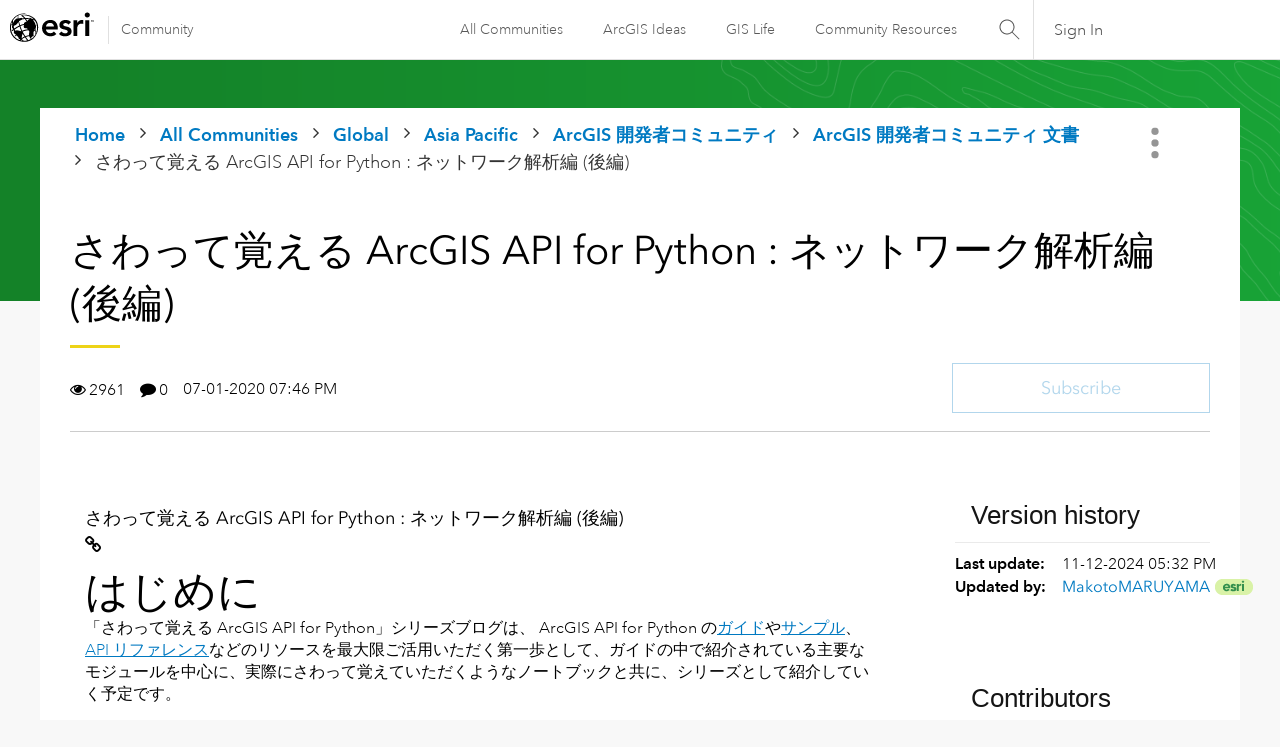

--- FILE ---
content_type: text/html;charset=UTF-8
request_url: https://community.esri.com/t5/arcgis-%E9%96%8B%E7%99%BA%E8%80%85%E3%82%B3%E3%83%9F%E3%83%A5%E3%83%8B%E3%83%86%E3%82%A3-documents/%E3%81%95%E3%82%8F%E3%81%A3%E3%81%A6%E8%A6%9A%E3%81%88%E3%82%8B-arcgis-api-for-python-%E3%83%8D%E3%83%83%E3%83%88%E3%83%AF%E3%83%BC%E3%82%AF%E8%A7%A3%E6%9E%90%E7%B7%A8-%E5%BE%8C%E7%B7%A8/ta-p/908058
body_size: 45570
content:
<!DOCTYPE html><html prefix="og: http://ogp.me/ns#" dir="ltr" lang="en" class="no-js">
	<head>
	
	<title>
	さわって覚える ArcGIS API for Python : ネットワーク解析編 (後編) - Esri Community
</title>
	
	
	<link rel="stylesheet" type="text/css" media="all" href="https://community.esri.com/html/@77B61CFBA90644184F218BF00DD84F5A/assets/esri-global--navigation.css" />
<script src="https://community.esri.com/html/@E538E17E485E787BF169C99B3A5D8DC1/assets/esri-global--navigation.js" type="text/javascript"></script>

    <style>      
        #lia-body .lia-top-quilt > .lia-quilt-row-header{
          background-image: url('https://community.esri.com/html/@073BE3AC3EE8255BE591F0E38DBD1C35/assets/worldwide-gradient.png');
        }
    </style>


	
	
	
	<meta content="はじめに 「さわって覚える ArcGIS API for Python 」シリーズブログは、 ArcGIS API for Python の ガイド や サンプル 、 API リファレンス" name="description"/><meta content="width=device-width, initial-scale=1.0, user-scalable=yes" name="viewport"/><meta content="2024-11-12T17:32:15-08:00" itemprop="dateModified"/><meta content="text/html; charset=UTF-8" http-equiv="Content-Type"/><link href="https://community.esri.com/t5/arcgis-%E9%96%8B%E7%99%BA%E8%80%85%E3%82%B3%E3%83%9F%E3%83%A5%E3%83%8B%E3%83%86%E3%82%A3-documents/%E3%81%95%E3%82%8F%E3%81%A3%E3%81%A6%E8%A6%9A%E3%81%88%E3%82%8B-arcgis-api-for-python-%E3%83%8D%E3%83%83%E3%83%88%E3%83%AF%E3%83%BC%E3%82%AF%E8%A7%A3%E6%9E%90%E7%B7%A8-%E5%BE%8C%E7%B7%A8/ta-p/908058" rel="canonical"/>
	<meta content="https://community.esri.com/t5/user/viewprofilepage/user-id/336798" property="article:author"/><meta content="Esri Community" property="og:site_name"/><meta content="article" property="og:type"/><meta content="https://community.esri.com/t5/arcgis-%E9%96%8B%E7%99%BA%E8%80%85%E3%82%B3%E3%83%9F%E3%83%A5%E3%83%8B%E3%83%86%E3%82%A3-documents/%E3%81%95%E3%82%8F%E3%81%A3%E3%81%A6%E8%A6%9A%E3%81%88%E3%82%8B-arcgis-api-for-python-%E3%83%8D%E3%83%83%E3%83%88%E3%83%AF%E3%83%BC%E3%82%AF%E8%A7%A3%E6%9E%90%E7%B7%A8-%E5%BE%8C%E7%B7%A8/ta-p/908058" property="og:url"/><meta content="python" property="article:tag"/><meta content="jupyter-notebook" property="article:tag"/><meta content="arcgis-python-api" property="article:tag"/><meta content="ArcGIS 開発者コミュニティ Documents" property="article:section"/><meta content="はじめに 「さわって覚える ArcGIS API for Python」シリーズブログは、 ArcGIS API for Python のガイドやサンプル、API リファレンスなどのリソースを最大限ご活用いただく第一歩として、ガイドの中で紹介されている主要なモジュールを中心に、実際にさわって覚えていただくようなノートブックと共に、シリーズとして紹介していく予定です。    基本編 (GIS モジュール編) フィーチャ データ編 場所検索、ジオコーディング編 ネットワーク解析編（前編）/  ネットワーク解析編（後編） マッピング、可視化編 ラスター編  Spatially Enabled Dat..." property="og:description"/><meta content="2020-07-02T02:46:40.313Z" property="article:published_time"/><meta content="2024-11-12T17:32:15-08:00" property="article:modified_time"/><meta content="さわって覚える ArcGIS API for Python : ネットワーク解析編 (後編)" property="og:title"/>
	
	
		<link class="lia-link-navigation hidden live-links" title="article さわって覚える ArcGIS API for Python : ネットワーク解析編 (後編) in ArcGIS 開発者コミュニティ Documents" type="application/rss+xml" rel="alternate" id="link" href="/ccqpr47374/rss/message?board.id=arcgis-japanese-developer-community-docs&amp;message.id=48"></link>
	

	
	
	    
            	<link href="/skins/6749804/a26e4b2f9081958ac61ac29931899d04/esri_skin.css" rel="stylesheet" type="text/css"/>
            
	

	
	
	
	
	<!--/* Favicon Rules */-->
<link rel="apple-touch-icon-precomposed" sizes="180x180" href="https://www.esri.com/content/dam/esrisites/en-us/common/favicon/esri-favicon-180.png" />
<link rel="icon" media="(prefers-color-scheme:dark)" type="image/png" sizes="32x32" href="https://www.esri.com/content/dam/esrisites/en-us/common/favicon/esri-favicon-dark-32.png" />
<link rel="icon" media="(prefers-color-scheme:light)" type="image/png" sizes="32x32" href="https://www.esri.com/content/dam/esrisites/en-us/common/favicon/esri-favicon-light-32.png" />

<!--/* toggle light/dark mode icons */-->
<script>
window.matchMedia("(prefers-color-scheme:dark)").addListener(e=>{e.matches});const favicon=document.createElement("link");favicon.setAttribute("rel","favicon icon"),document.head.appendChild(favicon),window.matchMedia("(prefers-color-scheme:dark)").addListener(e=>{if(!e.matches)return;const t=document.querySelector('[media="(prefers-color-scheme:dark)"]');null!==t&&(favicon.setAttribute("type",t.type),favicon.setAttribute("href",t.href))}),window.matchMedia("(prefers-color-scheme:light)").addListener(e=>{if(!e.matches)return;const t=document.querySelector('[media="(prefers-color-scheme:light)"]');null!==t&&(favicon.setAttribute("type",t.type),favicon.setAttribute("href",t.href))});
</script>
<link href="https://community.esri.com/html/@70FA38AF4400390C590F20B504E969B1/assets/prism-kh.css" rel="stylesheet" type="text/css">
<script type="text/javascript" src="https://community.esri.com/html/@83FD454F52CF67CA193E4F6991DA1A1B/assets/prism-kh.js"></script>


<script language="javascript" type="text/javascript">
<!--
if("undefined"==typeof LITHIUM)var LITHIUM={};LITHIUM.Loader=function(){var c=[],b=[],a=!1,d=!1;return{onLoad:function(b){"function"===typeof b&&(!0===a?b():c.push(b))},onJsAttached:function(a){"function"===typeof a&&(!0===d?a():b.push(a))},runJsAttached:function(){d=!0;for(var a=0;a<b.length;a++)b[a]()},getOnLoadFunctions:function(){return c},setLoaded:function(){a=!0},isLoaded:function(){return a},isJsAttached:function(){return d}}}();"undefined"===typeof LITHIUM.Components&&(LITHIUM.Components={});LITHIUM.Components.render=function(c,b,a){LITHIUM.Loader.onLoad(function(){var d=LITHIUM.Components.renderUrl(c),g={type:"GET",dataType:"json"};LITHIUM.jQuery.extend(g,a||{});g.hasOwnProperty("url")||LITHIUM.jQuery.extend(g,{url:d});g.data=b;if("object"!==typeof g.data||null===g.data)g.data={};g.data.originalPageName=LITHIUM.Components.ORIGINAL_PAGE_NAME;g.data.originalPageContext=LITHIUM.Components.ORIGINAL_PAGE_CONTEXT;LITHIUM.jQuery.ajax(g)}.bind(this))};
LITHIUM.Components.renderUrl=function(c,b){var a=LITHIUM.Components.RENDER_URL;LITHIUM.jQuery.each({"component-id":c},function(b,c){a=a.replace(new RegExp("#{"+b+"}","g"),c)});"undefined"!==typeof b&&(a+="?"+LITHIUM.jQuery.param(b));return a};
LITHIUM.Components.renderInPlace=function(c,b,a,d){function g(a){var b=document.createElement("div"),c=(new Date).getTime()+Math.floor(1E7*Math.random()+1);b.setAttribute("id",c);a.parentNode.insertBefore(b,a);return c}if(d)var m=d;else!1===LITHIUM.Loader.isLoaded()&&(document.currentScript?m=g(document.currentScript):(d=document.querySelectorAll("script"),1<d.length&&(m=g(d[d.length-1]))));LITHIUM.Loader.onLoad(function(){var d=LITHIUM.jQuery,g=b||{},l=a||{},k=d("#"+m);d.extend(g,{renderedScripts:LITHIUM.RenderedScripts.toString(),
"component-id":c});d.extend(l,{success:function(a){var b=a.content;LITHIUM.AngularSupport.isAngularEnabled()&&(b=LITHIUM.AngularSupport.compile(b));k.replaceWith(b);LITHIUM.AjaxSupport.ScriptsProcessor.handleScriptEvaluation(a);(a=LITHIUM.jQuery(b).attr("id"))&&LITHIUM.jQuery("#"+a).trigger("LITHIUM:ajaxSuccess:renderInPlace",{componentId:c})},error:function(b,c,d){0===b.readyState||0===b.status?k.html(""):k.html('\x3cspan class\x3d"lia-ajax-error-text"\x3e'+a.errorMessage+"\x3c/span\x3e");k.removeClass(LITHIUM.Css.BASE_LAZY_LOAD).removeClass("lia-fa-spin")}});
k&&LITHIUM.Components.render(c,g,l)}.bind(this))};/*
 modernizr v3.3.1
 Build https://modernizr.com/download?-exiforientation-filereader-flash-setclasses-dontmin

 Copyright (c)
  Faruk Ates
  Paul Irish
  Alex Sexton
  Ryan Seddon
  Patrick Kettner
  Stu Cox
  Richard Herrera

 MIT License
 {
      "name": "EXIF Orientation",
      "property": "exiforientation",
      "tags": ["image"],
      "builderAliases": ["exif_orientation"],
      "async": true,
      "authors": ["Paul Sayre"],
      "notes": [{
        "name": "Article by Dave Perrett",
        "href": "http://recursive-design.com/blog/2012/07/28/exif-orientation-handling-is-a-ghetto/"
      },{
        "name": "Article by Calvin Hass",
        "href": "http://www.impulseadventure.com/photo/exif-orientation.html"
      }]
    }
    ! {
      "name": "Flash",
      "property": "flash",
      "tags": ["flash"],
      "polyfills": ["shumway"]
      }
      ! {
      "name": "File API",
      "property": "filereader",
      "caniuse": "fileapi",
      "notes": [{
        "name": "W3C Working Draft",
        "href": "https://www.w3.org/TR/FileAPI/"
      }],
      "tags": ["file"],
      "builderAliases": ["file_api"],
      "knownBugs": ["Will fail in Safari 5 due to its lack of support for the standards defined FileReader object"]
    }
    !*/
LITHIUM.LiModernizr=function(){(function(c,b,a){function d(b){var a=p.className,h=e._config.classPrefix||"";r&&(a=a.baseVal);e._config.enableJSClass&&(a=a.replace(new RegExp("(^|\\s)"+h+"no-js(\\s|$)"),"$1"+h+"js$2"));e._config.enableClasses&&(a+=" "+h+b.join(" "+h),r?p.className.baseVal=a:p.className=a)}function g(){return"function"!==typeof b.createElement?b.createElement(arguments[0]):r?b.createElementNS.call(b,"http://www.w3.org/2000/svg",arguments[0]):b.createElement.apply(b,arguments)}function m(){var a=
b.body;a||(a=g(r?"svg":"body"),a.fake=!0);return a}function q(a,b){if("object"==typeof a)for(var h in a)u(a,h)&&q(h,a[h]);else{a=a.toLowerCase();h=a.split(".");var c=e[h[0]];2==h.length&&(c=c[h[1]]);if("undefined"!=typeof c)return e;b="function"==typeof b?b():b;1==h.length?e[h[0]]=b:(!e[h[0]]||e[h[0]]instanceof Boolean||(e[h[0]]=new Boolean(e[h[0]])),e[h[0]][h[1]]=b);d([(b&&0!=b?"":"no-")+h.join("-")]);e._trigger(a,b)}return e}var t=[],l=[],k={_version:"3.3.1",_config:{classPrefix:"",enableClasses:!0,
enableJSClass:!0,usePrefixes:!0},_q:[],on:function(a,b){var h=this;setTimeout(function(){b(h[a])},0)},addTest:function(a,b,c){l.push({name:a,fn:b,options:c})},addAsyncTest:function(a){l.push({name:null,fn:a})}},e=function(){};e.prototype=k;e=new e;var p=b.documentElement,r="svg"===p.nodeName.toLowerCase(),u;(function(){var a={}.hasOwnProperty;u="undefined"!==typeof a&&"undefined"!==typeof a.call?function(b,h){return a.call(b,h)}:function(a,b){return b in a&&"undefined"===typeof a.constructor.prototype[b]}})();
k._l={};k.on=function(a,b){this._l[a]||(this._l[a]=[]);this._l[a].push(b);e.hasOwnProperty(a)&&setTimeout(function(){e._trigger(a,e[a])},0)};k._trigger=function(a,b){if(this._l[a]){var h=this._l[a];setTimeout(function(){var a;for(a=0;a<h.length;a++){var c=h[a];c(b)}},0);delete this._l[a]}};e._q.push(function(){k.addTest=q});e.addAsyncTest(function(){LITHIUM.Loader.onLoad(function(){var a=b.createElement("img");a.onerror=function(){q("exiforientation",!1,{aliases:["exif-orientation"]});b.body.removeChild(a)};
a.onload=function(){q("exiforientation",2!==a.width,{aliases:["exif-orientation"]});b.body.removeChild(a)};a.src="[data-uri]\x3d\x3d";
b.body&&(a.setAttribute("style","position: absolute; left: -9999;"),b.body.appendChild(a))})});e.addAsyncTest(function(){var a=function(a){p.contains(a)||p.appendChild(a)},e=function(a,b){var c=!!a;c&&(c=new Boolean(c),c.blocked="blocked"===a);q("flash",function(){return c});if(b&&f.contains(b)){for(;b.parentNode!==f;)b=b.parentNode;f.removeChild(b)}};try{var d="ActiveXObject"in c&&"Pan"in new c.ActiveXObject("ShockwaveFlash.ShockwaveFlash")}catch(v){}if(!("plugins"in navigator&&"Shockwave Flash"in
navigator.plugins||d)||r)e(!1);else{var n=g("embed"),f=m(),k;n.type="application/x-shockwave-flash";f.appendChild(n);if("Pan"in n||d){var l=function(){a(f);if(!p.contains(f))return f=b.body||f,n=g("embed"),n.type="application/x-shockwave-flash",f.appendChild(n),setTimeout(l,1E3);p.contains(n)?(k=n.style.cssText,""!==k?e("blocked",n):e(!0,n)):e("blocked");f.fake&&f.parentNode&&f.parentNode.removeChild(f)};setTimeout(l,10)}else a(f),e("blocked",n),f.fake&&f.parentNode&&f.parentNode.removeChild(f)}});
e.addTest("filereader",!!(c.File&&c.FileList&&c.FileReader));(function(){var a,b;for(b in l)if(l.hasOwnProperty(b)){var c=[];var d=l[b];if(d.name&&(c.push(d.name.toLowerCase()),d.options&&d.options.aliases&&d.options.aliases.length))for(a=0;a<d.options.aliases.length;a++)c.push(d.options.aliases[a].toLowerCase());d="function"===typeof d.fn?d.fn():d.fn;for(a=0;a<c.length;a++){var f=c[a];f=f.split(".");1===f.length?e[f[0]]=d:(!e[f[0]]||e[f[0]]instanceof Boolean||(e[f[0]]=new Boolean(e[f[0]])),e[f[0]][f[1]]=
d);t.push((d?"":"no-")+f.join("-"))}}})();d(t);delete k.addTest;delete k.addAsyncTest;for(a=0;a<e._q.length;a++)e._q[a]();LITHIUM.Modernizr=e})(window,document)}();(function(){LITHIUM.Globals=function(){var c={};return{preventGlobals:function(b){for(var a=0;a<b.length;a++){var d=b[a];d in window&&void 0!==window[d]&&(c[d]=window[d],window[d]=void 0)}},restoreGlobals:function(b){for(var a=0;a<b.length;a++){var d=b[a];c.hasOwnProperty(d)&&(window[d]=c[d])}}}}()})();(function(){function c(a,b){return a.replace(/\/+$/,"")+"/"+b}function b(a){return m.ajax({url:a,dataType:"script",cache:!0})}function a(a){var d=c(a,"core.min.js"),l=c(a,"video-plugin/main_html5.min.js"),k=c(a,"video-plugin/bit_wrapper.min.js"),e=c(a,"skin-plugin/html5-skin.min.js"),p=c(a,"skin-plugin/html5-skin.min.css");void 0===g&&(g=b(d).then(function(){return b(l)}).then(function(){return b(k)}).then(function(){return b(e)}).then(function(){var a=m.Deferred(),b=m("\x3clink/\x3e",{rel:"stylesheet",
type:"text/css",href:p}).appendTo("head");a.resolve(b);return a.promise()}));return g}function d(a,b,d,g){var e=c(a,"skin-plugin/skin.json");OO.ready(function(){var a=m.extend({},g,{onCreate:function(a){LITHIUM.OOYALA.players[b]={containerId:b,videoId:d,messageBus:a.mb};a.subscribe("playerEmbedded","liResize",function(){LITHIUM.Video(a.elementId,"playerEmbedded")})},skin:{config:e,inline:{responsive:{aspectRatio:"false"}}}});OO.Player.create(b,d,a);m(".lia-vid-container .innerWrapper").css("z-index",
"0")})}LITHIUM.OoyalaPlayer={};LITHIUM.OOYALA=LITHIUM.OOYALA||{};LITHIUM.OOYALA.players=LITHIUM.OOYALA.players||{};var g,m;LITHIUM.OoyalaPlayer.addVideo=function(b,c,g,k){LITHIUM.Loader.onLoad(function(){m=LITHIUM.jQuery;a(b).done(function(){d(b,c,g,k)})})}})();(function(){LITHIUM.EarlyEventCapture=function(c,b,a){if(void 0===LITHIUM.jQuery||!0!==LITHIUM.jQuery.isReady||!LITHIUM.Loader.isJsAttached()){var d=c.getAttribute("data-lia-early-event-captured");if(!0===a&&!0!==d||!0===a)c.setAttribute("data-lia-early-event-captured",!0),LITHIUM.Loader.onJsAttached(function(){var a=LITHIUM.jQuery;a(function(){a(c).trigger(b)})});return!1}return!0}})();(function(c){Element.prototype.matches||(Element.prototype.matches=Element.prototype.msMatchesSelector||Element.prototype.webkitMatchesSelector);Element.prototype.closest||(Element.prototype.closest=function(b){var a=this;do{if(a.matches(b))return a;a=a.parentElement||a.parentNode}while(null!==a&&1===a.nodeType);return null})})(LITHIUM.jQuery);window.FileAPI = { jsPath: '/html/assets/js/vendor/ng-file-upload-shim/' };
LITHIUM.PrefetchData = {"Components":{},"commonResults":{}};
LITHIUM.DEBUG = false;
LITHIUM.CommunityJsonObject = {
  "Validation" : {
    "image.description" : {
      "min" : 0,
      "max" : 1000,
      "isoneof" : [ ],
      "type" : "string"
    },
    "tkb.toc_maximum_heading_level" : {
      "min" : 1,
      "max" : 6,
      "isoneof" : [ ],
      "type" : "integer"
    },
    "tkb.toc_heading_list_style" : {
      "min" : 0,
      "max" : 50,
      "isoneof" : [
        "disc",
        "circle",
        "square",
        "none"
      ],
      "type" : "string"
    },
    "blog.toc_maximum_heading_level" : {
      "min" : 1,
      "max" : 6,
      "isoneof" : [ ],
      "type" : "integer"
    },
    "tkb.toc_heading_indent" : {
      "min" : 5,
      "max" : 50,
      "isoneof" : [ ],
      "type" : "integer"
    },
    "blog.toc_heading_indent" : {
      "min" : 5,
      "max" : 50,
      "isoneof" : [ ],
      "type" : "integer"
    },
    "blog.toc_heading_list_style" : {
      "min" : 0,
      "max" : 50,
      "isoneof" : [
        "disc",
        "circle",
        "square",
        "none"
      ],
      "type" : "string"
    }
  },
  "User" : {
    "settings" : {
      "imageupload.legal_file_extensions" : "*.jpg;*.JPG;*.jpeg;*.JPEG;*.gif;*.GIF;*.png;*.PNG",
      "config.enable_avatar" : true,
      "integratedprofile.show_klout_score" : true,
      "layout.sort_view_by_last_post_date" : true,
      "layout.friendly_dates_enabled" : true,
      "profileplus.allow.anonymous.scorebox" : false,
      "tkb.message_sort_default" : "topicPublishDate",
      "layout.format_pattern_date" : "MM-dd-yyyy",
      "config.require_search_before_post" : "off",
      "isUserLinked" : false,
      "integratedprofile.cta_add_topics_dismissal_timestamp" : -1,
      "layout.message_body_image_max_size" : 1000,
      "profileplus.everyone" : false,
      "integratedprofile.cta_connect_wide_dismissal_timestamp" : -1,
      "blog.toc_maximum_heading_level" : "",
      "integratedprofile.hide_social_networks" : false,
      "blog.toc_heading_indent" : "",
      "contest.entries_per_page_num" : 20,
      "layout.messages_per_page_linear" : 15,
      "integratedprofile.cta_manage_topics_dismissal_timestamp" : -1,
      "profile.shared_profile_test_group" : false,
      "integratedprofile.cta_personalized_feed_dismissal_timestamp" : -1,
      "integratedprofile.curated_feed_size" : 10,
      "contest.one_kudo_per_contest" : false,
      "integratedprofile.enable_social_networks" : false,
      "integratedprofile.my_interests_dismissal_timestamp" : -1,
      "profile.language" : "en",
      "layout.friendly_dates_max_age_days" : 31,
      "layout.threading_order" : "thread_descending",
      "blog.toc_heading_list_style" : "disc",
      "useRecService" : false,
      "layout.module_welcome" : "",
      "imageupload.max_uploaded_images_per_upload" : 100,
      "imageupload.max_uploaded_images_per_user" : 5000,
      "integratedprofile.connect_mode" : "",
      "tkb.toc_maximum_heading_level" : "2",
      "tkb.toc_heading_list_style" : "disc",
      "sharedprofile.show_hovercard_score" : true,
      "config.search_before_post_scope" : "community",
      "tkb.toc_heading_indent" : "15",
      "p13n.cta.recommendations_feed_dismissal_timestamp" : -1,
      "imageupload.max_file_size" : 20000,
      "layout.show_batch_checkboxes" : false,
      "integratedprofile.cta_connect_slim_dismissal_timestamp" : -1
    },
    "isAnonymous" : true,
    "policies" : {
      "image-upload.process-and-remove-exif-metadata" : false
    },
    "registered" : false,
    "emailRef" : "",
    "id" : -1,
    "login" : "Anonymous User"
  },
  "Server" : {
    "communityPrefix" : "/ccqpr47374",
    "nodeChangeTimeStamp" : 1763581973581,
    "tapestryPrefix" : "/t5",
    "deviceMode" : "DESKTOP",
    "responsiveDeviceMode" : "DESKTOP",
    "membershipChangeTimeStamp" : "0",
    "version" : "25.10",
    "branch" : "25.10-release",
    "showTextKeys" : false
  },
  "Config" : {
    "phase" : "prod",
    "integratedprofile.cta.reprompt.delay" : 30,
    "profileplus.tracking" : {
      "profileplus.tracking.enable" : false,
      "profileplus.tracking.click.enable" : false,
      "profileplus.tracking.impression.enable" : false
    },
    "app.revision" : "2511110945-s8fd2fa3969-b13",
    "navigation.manager.community.structure.limit" : "1000"
  },
  "Activity" : {
    "Results" : [ ]
  },
  "NodeContainer" : {
    "viewHref" : "https://community.esri.com/t5/arcgis-%E9%96%8B%E7%99%BA%E8%80%85%E3%82%B3%E3%83%9F%E3%83%A5%E3%83%8B%E3%83%86%E3%82%A3/ct-p/arcgis-japanese-developer-community",
    "description" : "",
    "id" : "arcgis-japanese-developer-community",
    "shortTitle" : "ArcGIS 開発者コミュニティ",
    "title" : "ArcGIS 開発者コミュニティ",
    "nodeType" : "category"
  },
  "Page" : {
    "skins" : [
      "esri_skin",
      "theme_support",
      "theme_base",
      "responsive_peak"
    ],
    "authUrls" : {
      "loginUrl" : "/plugins/common/feature/oauth2sso_v2/sso_login_redirect?redirect_uri=https%3A%2F%2Fcommunity.esri.com%2Ft5%2Farcgis-%25E9%2596%258B%25E7%2599%25BA%25E8%2580%2585%25E3%2582%25B3%25E3%2583%259F%25E3%2583%25A5%25E3%2583%258B%25E3%2583%2586%25E3%2582%25A3-documents%2F%25E3%2581%2595%25E3%2582%258F%25E3%2581%25A3%25E3%2581%25A6%25E8%25A6%259A%25E3%2581%2588%25E3%2582%258B-arcgis-api-for-python-%25E3%2583%258D%25E3%2583%2583%25E3%2583%2588%25E3%2583%25AF%25E3%2583%25BC%25E3%2582%25AF%25E8%25A7%25A3%25E6%259E%2590%25E7%25B7%25A8-%25E5%25BE%258C%25E7%25B7%25A8%2Fta-p%2F908058",
      "loginUrlNotRegistered" : "/plugins/common/feature/oauth2sso_v2/sso_login_redirect?redirectreason=notregistered&redirect_uri=https%3A%2F%2Fcommunity.esri.com%2Ft5%2Farcgis-%25E9%2596%258B%25E7%2599%25BA%25E8%2580%2585%25E3%2582%25B3%25E3%2583%259F%25E3%2583%25A5%25E3%2583%258B%25E3%2583%2586%25E3%2582%25A3-documents%2F%25E3%2581%2595%25E3%2582%258F%25E3%2581%25A3%25E3%2581%25A6%25E8%25A6%259A%25E3%2581%2588%25E3%2582%258B-arcgis-api-for-python-%25E3%2583%258D%25E3%2583%2583%25E3%2583%2588%25E3%2583%25AF%25E3%2583%25BC%25E3%2582%25AF%25E8%25A7%25A3%25E6%259E%2590%25E7%25B7%25A8-%25E5%25BE%258C%25E7%25B7%25A8%2Fta-p%2F908058",
      "loginUrlNotRegisteredDestTpl" : "/plugins/common/feature/oauth2sso_v2/sso_login_redirect?redirectreason=notregistered&redirect_uri=%7B%7BdestUrl%7D%7D"
    },
    "name" : "TkbArticlePage",
    "rtl" : false,
    "object" : {
      "viewHref" : "/t5/arcgis-%E9%96%8B%E7%99%BA%E8%80%85%E3%82%B3%E3%83%9F%E3%83%A5%E3%83%8B%E3%83%86%E3%82%A3-documents/%E3%81%95%E3%82%8F%E3%81%A3%E3%81%A6%E8%A6%9A%E3%81%88%E3%82%8B-arcgis-api-for-python-%E3%83%8D%E3%83%83%E3%83%88%E3%83%AF%E3%83%BC%E3%82%AF%E8%A7%A3%E6%9E%90%E7%B7%A8-%E5%BE%8C%E7%B7%A8/ta-p/908058",
      "subject" : "さわって覚える ArcGIS API for Python : ネットワーク解析編 (後編)",
      "id" : 908058,
      "page" : "TkbArticlePage",
      "type" : "Thread"
    }
  },
  "WebTracking" : {
    "Activities" : { },
    "path" : "Community:Home/Category:Global/Category:Asia Pacific/Category:ArcGIS 開発者コミュニティ/Board:ArcGIS 開発者コミュニティ 文書/Message:さわって覚える ArcGIS API for Python : ネットワーク解析編 (後編)"
  },
  "Feedback" : {
    "targeted" : { }
  },
  "Seo" : {
    "markerEscaping" : {
      "pathElement" : {
        "prefix" : "@",
        "match" : "^[0-9][0-9]$"
      },
      "enabled" : false
    }
  },
  "TopLevelNode" : {
    "viewHref" : "https://community.esri.com/",
    "description" : "",
    "id" : "ccqpr47374",
    "shortTitle" : "Home",
    "title" : "Esri Community",
    "nodeType" : "Community"
  },
  "Community" : {
    "viewHref" : "https://community.esri.com/",
    "integratedprofile.lang_code" : "en",
    "integratedprofile.country_code" : "US",
    "id" : "ccqpr47374",
    "shortTitle" : "Home",
    "title" : "Esri Community"
  },
  "CoreNode" : {
    "conversationStyle" : "tkb",
    "viewHref" : "https://community.esri.com/t5/arcgis-%E9%96%8B%E7%99%BA%E8%80%85%E3%82%B3%E3%83%9F%E3%83%A5%E3%83%8B%E3%83%86%E3%82%A3-documents/tkb-p/arcgis-japanese-developer-community-docs",
    "settings" : { },
    "description" : "",
    "id" : "arcgis-japanese-developer-community-docs",
    "shortTitle" : "ArcGIS 開発者コミュニティ 文書",
    "title" : "ArcGIS 開発者コミュニティ Documents",
    "nodeType" : "Board",
    "ancestors" : [
      {
        "viewHref" : "https://community.esri.com/t5/arcgis-%E9%96%8B%E7%99%BA%E8%80%85%E3%82%B3%E3%83%9F%E3%83%A5%E3%83%8B%E3%83%86%E3%82%A3/ct-p/arcgis-japanese-developer-community",
        "description" : "",
        "id" : "arcgis-japanese-developer-community",
        "shortTitle" : "ArcGIS 開発者コミュニティ",
        "title" : "ArcGIS 開発者コミュニティ",
        "nodeType" : "category"
      },
      {
        "viewHref" : "https://community.esri.com/t5/asia-pacific/ct-p/asia-pacific",
        "description" : "",
        "id" : "asia-pacific",
        "shortTitle" : "Asia Pacific",
        "title" : "Asia Pacific",
        "nodeType" : "category"
      },
      {
        "viewHref" : "https://community.esri.com/t5/global/ct-p/worldwide",
        "description" : "Collaborate locally in Esri global communities.",
        "id" : "worldwide",
        "shortTitle" : "Global",
        "title" : "Global",
        "nodeType" : "category"
      },
      {
        "viewHref" : "https://community.esri.com/",
        "description" : "",
        "id" : "ccqpr47374",
        "shortTitle" : "Home",
        "title" : "Esri Community",
        "nodeType" : "Community"
      }
    ]
  }
};
LITHIUM.Components.RENDER_URL = "/t5/util/componentrenderpage/component-id/#{component-id}?render_behavior=raw";
LITHIUM.Components.ORIGINAL_PAGE_NAME = 'tkb/v2_4/ArticlePage';
LITHIUM.Components.ORIGINAL_PAGE_ID = 'TkbArticlePage';
LITHIUM.Components.ORIGINAL_PAGE_CONTEXT = '[base64]..';
LITHIUM.Css = {
  "BASE_DEFERRED_IMAGE" : "lia-deferred-image",
  "BASE_BUTTON" : "lia-button",
  "BASE_SPOILER_CONTAINER" : "lia-spoiler-container",
  "BASE_TABS_INACTIVE" : "lia-tabs-inactive",
  "BASE_TABS_ACTIVE" : "lia-tabs-active",
  "BASE_AJAX_REMOVE_HIGHLIGHT" : "lia-ajax-remove-highlight",
  "BASE_FEEDBACK_SCROLL_TO" : "lia-feedback-scroll-to",
  "BASE_FORM_FIELD_VALIDATING" : "lia-form-field-validating",
  "BASE_FORM_ERROR_TEXT" : "lia-form-error-text",
  "BASE_FEEDBACK_INLINE_ALERT" : "lia-panel-feedback-inline-alert",
  "BASE_BUTTON_OVERLAY" : "lia-button-overlay",
  "BASE_TABS_STANDARD" : "lia-tabs-standard",
  "BASE_AJAX_INDETERMINATE_LOADER_BAR" : "lia-ajax-indeterminate-loader-bar",
  "BASE_AJAX_SUCCESS_HIGHLIGHT" : "lia-ajax-success-highlight",
  "BASE_CONTENT" : "lia-content",
  "BASE_JS_HIDDEN" : "lia-js-hidden",
  "BASE_AJAX_LOADER_CONTENT_OVERLAY" : "lia-ajax-loader-content-overlay",
  "BASE_FORM_FIELD_SUCCESS" : "lia-form-field-success",
  "BASE_FORM_WARNING_TEXT" : "lia-form-warning-text",
  "BASE_FORM_FIELDSET_CONTENT_WRAPPER" : "lia-form-fieldset-content-wrapper",
  "BASE_AJAX_LOADER_OVERLAY_TYPE" : "lia-ajax-overlay-loader",
  "BASE_FORM_FIELD_ERROR" : "lia-form-field-error",
  "BASE_SPOILER_CONTENT" : "lia-spoiler-content",
  "BASE_FORM_SUBMITTING" : "lia-form-submitting",
  "BASE_EFFECT_HIGHLIGHT_START" : "lia-effect-highlight-start",
  "BASE_FORM_FIELD_ERROR_NO_FOCUS" : "lia-form-field-error-no-focus",
  "BASE_EFFECT_HIGHLIGHT_END" : "lia-effect-highlight-end",
  "BASE_SPOILER_LINK" : "lia-spoiler-link",
  "FACEBOOK_LOGOUT" : "lia-component-users-action-logout",
  "BASE_DISABLED" : "lia-link-disabled",
  "FACEBOOK_SWITCH_USER" : "lia-component-admin-action-switch-user",
  "BASE_FORM_FIELD_WARNING" : "lia-form-field-warning",
  "BASE_AJAX_LOADER_FEEDBACK" : "lia-ajax-loader-feedback",
  "BASE_AJAX_LOADER_OVERLAY" : "lia-ajax-loader-overlay",
  "BASE_LAZY_LOAD" : "lia-lazy-load"
};
LITHIUM.noConflict = true;
LITHIUM.useCheckOnline = false;
LITHIUM.RenderedScripts = [
  "jquery.blockui.js",
  "HelpIcon.js",
  "Globals.js",
  "jquery.tmpl-1.1.1.js",
  "json2.js",
  "jquery.delayToggle-1.0.js",
  "jquery.effects.core.js",
  "jquery.clone-position-1.0.js",
  "jquery.ui.resizable.js",
  "ForceLithiumJQuery.js",
  "jquery.effects.slide.js",
  "jquery.function-utils-1.0.js",
  "ElementQueries.js",
  "jquery.iframe-shim-1.0.js",
  "jquery.iframe-transport.js",
  "DropDownMenu.js",
  "jquery.lithium-selector-extensions.js",
  "SpoilerToggle.js",
  "jquery.ajax-cache-response-1.0.js",
  "Lithium.js",
  "ActiveCast3.js",
  "jquery.ui.dialog.js",
  "Tooltip.js",
  "EarlyEventCapture.js",
  "Link.js",
  "OoyalaPlayer.js",
  "Components.js",
  "InformationBox.js",
  "Events.js",
  "jquery.tools.tooltip-1.2.6.js",
  "Dialog.js",
  "jquery.appear-1.1.1.js",
  "jquery.ui.mouse.js",
  "jquery.ui.core.js",
  "DeferredImages.js",
  "Sandbox.js",
  "Text.js",
  "jquery.fileupload.js",
  "jquery.ui.widget.js",
  "Forms.js",
  "ResizeSensor.js",
  "jquery.hoverIntent-r6.js",
  "jquery.json-2.6.0.js",
  "jquery.position-toggle-1.0.js",
  "ElementMethods.js",
  "LiModernizr.js",
  "Throttle.js",
  "DropDownMenuVisibilityHandler.js",
  "jquery.viewport-1.0.js",
  "Cache.js",
  "SearchForm.js",
  "AjaxSupport.js",
  "Namespace.js",
  "AjaxFeedback.js",
  "jquery.placeholder-2.0.7.js",
  "Loader.js",
  "NoConflict.js",
  "prism.js",
  "jquery.autocomplete.js",
  "Video.js",
  "Auth.js",
  "DataHandler.js",
  "jquery.scrollTo.js",
  "MessageBodyDisplay.js",
  "jquery.ui.draggable.js",
  "PartialRenderProxy.js",
  "AutoComplete.js",
  "jquery.ui.position.js",
  "PolyfillsAll.js",
  "ValueSurveyLauncher.js",
  "SearchAutoCompleteToggle.js",
  "jquery.css-data-1.0.js",
  "CustomFormValidation.js",
  "Placeholder.js",
  "jquery.js"
];(function(){LITHIUM.AngularSupport=function(){function g(a,c){a=a||{};for(var b in c)"[object object]"===Object.prototype.toString.call(c[b])?a[b]=g(a[b],c[b]):a[b]=c[b];return a}var d,f,b={coreModule:"li.community",coreModuleDeps:[],noConflict:!0,bootstrapElementSelector:".lia-page .min-width .lia-content",bootstrapApp:!0,debugEnabled:!1,useCsp:!0,useNg2:!1},k=function(){var a;return function(b){a||(a=document.createElement("a"));a.href=b;return a.href}}();LITHIUM.Angular={};return{preventGlobals:LITHIUM.Globals.preventGlobals,
restoreGlobals:LITHIUM.Globals.restoreGlobals,init:function(){var a=[],c=document.querySelector(b.bootstrapElementSelector);a.push(b.coreModule);b.customerModules&&0<b.customerModules.length&&a.concat(b.customerModules);b.useCsp&&(c.setAttribute("ng-csp","no-unsafe-eval"),c.setAttribute("li-common-non-bindable",""));d=LITHIUM.angular.module(b.coreModule,b.coreModuleDeps);d.config(["$locationProvider","$provide","$injector","$logProvider","$compileProvider","$qProvider","$anchorScrollProvider",function(a,
c,e,d,f,g,h){h.disableAutoScrolling();h=document.createElement("base");h.setAttribute("href",k(location));document.getElementsByTagName("head")[0].appendChild(h);window.history&&window.history.pushState&&a.html5Mode({enabled:!0,requireBase:!0,rewriteLinks:!1}).hashPrefix("!");d.debugEnabled(b.debugEnabled);f.debugInfoEnabled(b.debugEnabled);e.has("$uibModal")&&c.decorator("$uibModal",["$delegate",function(a){var b=a.open;a.open=function(a){a.backdropClass=(a.backdropClass?a.backdropClass+" ":"")+
"lia-modal-backdrop";a.windowClass=(a.windowClass?a.windowClass+" ":"")+"lia-modal-window";return b(a)};return a}]);e.has("uibDropdownConfig")&&(e.get("uibDropdownConfig").openClass="lia-dropdown-open");e.has("uibButtonConfig")&&(e.get("uibButtonConfig").activeClass="lia-link-active");g.errorOnUnhandledRejections(!1)}]);if(b.bootstrapApp)f=b.useNg2?LITHIUM.Angular.upgradeAdapter.bootstrap(c,a):LITHIUM.angular.bootstrap(c,a);else LITHIUM.Loader.onLoad(function(){f=LITHIUM.angular.element(c).injector()});
LITHIUM.Angular.app=d},compile:function(a){void 0===a&&(a=document.querySelector(b.bootstrapElementSelector));var c;if(void 0===a||""===a)return a;f.invoke(["$rootScope","$compile",function(b,d){try{var e=LITHIUM.angular.element(a)}catch(l){e=LITHIUM.angular.element("\x3cli:safe-wrapper\x3e"+a+"\x3c/li:safe-wrapper\x3e")}e.attr("li-common-non-bindable","");c=d(e)(b);b.$digest()}]);return c},isAngularEnabled:function(){return void 0!==d},updateLocationUrl:function(a,b){f.invoke(["$location","$rootScope",
"$browser",function(c,d,e){a=""===a?"?":a;c.url(a,b);d.$apply()}])},setOptions:function(a){return g(b,a)},getOptions:function(){return b},initGlobal:function(a){LITHIUM.angular=a;b.useNg2&&(LITHIUM.Angular.upgradeAdapter=new ng.upgrade.UpgradeAdapter)}}}()})();(function(){LITHIUM.ScriptLoader=function(){function d(a){a in e||(e[a]={loaded:!1});return e[a]}function f(){g.filter(function(a){return!a.loaded}).forEach(function(a){var b=!0;a.labels.forEach(function(a){!1===d(a).loaded&&(b=!1)});b&&(a.loaded=!0,a.callback())})}var e={},g=[];return{load:function(a){a.forEach(function(a){var b=document.getElementsByTagName("head")[0]||document.documentElement,c=document.createElement("script");c.src=a.url;c.async=!1;a.crossorigin&&a.integrity&&(c.setAttribute("crossorigin",
a.crossorigin),c.setAttribute("integrity",a.integrity));b.insertBefore(c,b.firstChild);d(a.label)})},setLoaded:function(a){d(a).loaded=!0;f()},ready:function(a,b){g.push({labels:a,callback:b,loaded:!1});f()}}}()})();LITHIUM.ScriptLoader.load([{"name":"lia-scripts-common-min.js","label":"common","url":"/t5/scripts/59062E3C67B873F359387A1E6919BC35/lia-scripts-common-min.js"},{"name":"lia-scripts-body-min.js","label":"body","url":"/t5/scripts/4A81455D9249293BB80BFC2FF7750ED0/lia-scripts-body-min.js"},{"name":"lia-scripts-angularjs-min.js","label":"angularjs","url":"/t5/scripts/00A777938B56ECCE5DB9E6C80A2C3591/lia-scripts-angularjs-min.js"},{"name":"lia-scripts-angularjsModules-min.js","label":"angularjsModules","url":"/t5/scripts/4E873CB59719E0BEF82566284AD73EA7/lia-scripts-angularjsModules-min.js"}]);
// -->
</script></head>
	<body class="lia-tkb lia-user-status-anonymous TkbArticlePage lia-body" id="lia-body">
	
	
	<div id="715-166-8" class="ServiceNodeInfoHeader">
</div>
	
	
	
	

	<div class="lia-page">
		<center>
			
				<style>
.esri-header--navigation_item:last-child .community-resources {
	padding: 10px;
    color: #828282;
    font-weight: 500;
}
.esri-header--navigation_item:last-child .tab {
    display: -webkit-box;
    display: -webkit-flex;
    display: -moz-flex;
    display: -ms-flexbox;
    display: flex;
    -webkit-box-direction: normal;
    -webkit-box-orient: vertical;
    -webkit-flex-direction: column;
    -moz-flex-direction: column;
    -ms-flex-direction: column;
    flex-direction: column;
    -webkit-flex-wrap: wrap;
    -moz-flex-wrap: wrap;
    -ms-flex-wrap: wrap;
    flex-wrap: wrap;
    max-height: 280px;
}
#lia-body .lia-page .esri-wrapper .tab a:hover {
    color: #828282;
	text-decoration: none;
}
#lia-body .lia-page .esri-wrapper .tab a:hover:after {
    transition: opacity .25s,transform .25s;
    font-size: 16px;
    text-align: left;
    content: "\2192";
    vertical-align: top;
    padding-left: 9px;
    color: #0079c1;
}
</style>

<div class="esri-wrapper">
    <div class="esri-header">
        <button class="esri-header--mobile">
          <svg class="esri-header--mobile_toggle">
            <path d="M21 6H3V5h18zm0 6H3v1h18zm0 7H3v1h18z"></path>
          </svg>
        </button>
  
        <div class="esri-header--brand">
		<!-- ESRI-418 -->
<a href="https://www.esri.com/en-us/home" target='_blank'>
          <svg class="esri-header--brand_logo" width="84" height="30" viewBox="0 0 84 30" class="esri-header-brand-image" alt="">
            <path d="M77.277.5c-1.48 0-2.554 1.175-2.554 2.488 0 1.314 1.074 2.49 2.554 2.49 1.48 0 2.622-1.071 2.622-2.49C79.899 1.572 78.756.5 77.277.5zm-1.913 23.426h3.891V8.353h-3.891v15.573zM40.515 7.965c-4.702 0-8.465 3.275-8.465 8.174 0 4.898 3.763 8.177 8.465 8.177 2.146 0 4.165-.667 5.852-2.31l-2.457-2.457c-.916.964-2.093 1.651-3.78 1.651-2.175 0-3.927-1.397-4.188-3.698h11.875v-1.07c0-5.42-2.95-8.467-7.302-8.467zm-4.573 6.617c.293-2.24 1.721-3.7 4.023-3.7 2.434 0 3.926 1.43 3.96 3.7h-7.983zm17.305-1.849c0-1.169 1.233-1.655 2.273-1.655 1.32 0 2.292.547 3.037 1.577l2.476-2.474c-1.282-1.6-3.407-2.216-5.418-2.216-3.147 0-6.262 1.555-6.262 5.028 0 5.938 8.403 3.406 8.403 6.617 0 1.233-1.46 1.784-2.595 1.784-1.65 0-2.687-.806-3.69-1.905l-2.515 2.514c1.58 1.711 3.62 2.313 5.978 2.313 3.179 0 6.717-1.299 6.717-4.998 0-6.067-8.404-3.795-8.404-6.585zm14.15-1.916h-.062V8.353h-3.892v15.573h3.892v-8.34c0-.842.518-3.925 4.185-3.925.564 0 1.127.112 1.718.253l.152-3.726c-.45-.127-.901-.223-1.382-.223-2.046 0-3.766 1.07-4.61 2.852zM14.683 2.766c-1.217-.037-1.932.12-2.651.26-.216-.056-.62.003-.643.472 0 .252.08.447.24.562.159.114 1.493 1.1 2.473 2.142-.47.052-.98.138-1.504.246-.585-1.264-2.465-.114-3.714-.064-.146.006-.286.025-.431.035-.137-1.056-.235-2.15-.21-2.92 1.618-.917 4.748-1.593 6.874-1.626l.373-.01c.312-.003.337-.251.043-.291-2.641-.361-4.929.173-7.279 1.145C5.808 3.748 2.696 6.12.8 10.596c-.444 1.247-2.219 7.195.935 12.3 2.56 4.142 5.855 6.113 9.887 6.676 4.024.561 6.207.075 8.752-1.055 5.951-2.642 10.496-12.559 5.95-19.747-1.794-3.319-6.495-6.229-11.641-6.004zm-2.259 4.647a17.754 17.754 0 0 1 2.362-.368 15.741 15.741 0 0 1 1.748 2.54c-.805.39-1.878.688-2.315 1.312-.181.26-.226.613-.232.995a23.59 23.59 0 0 0-3.877 1.286c-.453-1.332-.85-2.66-1.124-3.842 1.296-1.237 2.813-1.438 3.438-1.923zm6.61 15.88c-.354.038-.706.083-1.016.13-.77.121-1.762.379-2.685.723-.53-.843-1.95-2.891-2.667-4.437 1.442-.709 3.457-1.303 5.775-1.444.19.33.4.66.69.956.757.774-.44 1.883-.096 4.072zm-8.603-9.14c1.12-.53 2.3-.968 3.56-1.286-.008.333-.045.649-.182.903-.196.366-.106 1.428.134 1.775.755 1.099 2.008.488 2.951.883.433.181.721.482.964.84-1.974.124-3.91.584-5.706 1.41-.923-1.96-1.72-4.524-1.72-4.524zm.832 4.938c-.07.033-.145.074-.217.11a40.803 40.803 0 0 0-3.256-.78c-.995-.204-1.031-.15-2.151.175-.16.046-.313.088-.462.133a36.17 36.17 0 0 1-.445-1.202c1.436-1.106 2.884-2.034 4.821-2.985.5 1.491 1.215 3.483 1.71 4.549zm.768 4.528c.293-.765.521-1.331.605-1.89.569.958 1.248 2 1.774 2.815-.819.397-1.772 1.01-2.672 1.685.062-1.037.083-2.064.293-2.61zm5.334-14.636c-.01.014-.028.026-.04.04a23.057 23.057 0 0 0-1.376-2.111c1.007-.061 2.246-.008 3.374.108-1.014.363-1.461 1.254-1.958 1.963zm-9.028 1.094c.019-.026.039-.047.057-.072.234 1.182.513 2.16.886 3.518-1.402.618-3.881 2.148-4.976 2.972-.198-.502-.404-1.214-.589-1.946.249-.737.758-1.254 1.476-1.325 1.228-.123 2.28-1.95 3.146-3.147zm-5.41-1.784C4.24 6.455 6.023 4.666 7.65 3.773c-.016.4.086 1.567.218 2.693-.57.057-1.134.128-1.692.211a12.084 12.084 0 0 0-3.115 4.088c-.117-1.054-.178-1.933-.133-2.472zM2.07 9.731s.062 1.06.113 1.833c0 0-.781.886-1.18 1.59.159-1.443.498-2.187 1.067-3.423zm7.664 18.356C5.688 26.82 2.69 23.41 1.62 19.834a17.475 17.475 0 0 1-.651-6.473c.056.01.186.072.38.017.135-.093.616-.43.957-.728l.018.131c-.23.87-.371 1.775-.4 2.71.37.39.804 1.038 1.286 1.707-.31.23-.905.641-1.045.741-.41.292-.406.753-.114 1.015.161.144.492.084.613-.01.358-.285.656-.513 1.066-.77.15.393.292.748.43 1.086-.175.188-.3.436-.342.798-.135 1.172.979 2.092 1.918 2.36.035.01.06.014.094.023.05.076.095.147.148.224-.487.378-.82.765-1.049 1.063-.132.172-.28.43-.16.481.123.05.535 0 .719-.034.466-.09.826-.606 1.148-.796.387.534 1.017 1.22 1.672 1.88.029.12.055.246.088.351.125.403.293.804.495 1.196.471.22.962.402 1.464.561a8.344 8.344 0 0 0-.622.72zm.989.313c.155-.203.312-.454.505-.626.468.31.969.665 1.368.894-.615-.07-1.337-.085-1.873-.268zm3.113.31s-1.604-1.062-2.009-1.471c.803-.667 2.102-1.459 3.128-1.889.402.63 1.727 2.507 2.258 3.112-.963.168-2.31.294-3.377.248zM20.54 27.2c-.286.189-1.664.814-2.204.988a23.43 23.43 0 0 1-2.44-3.202c.844-.354 2.143-.67 3.346-.82.109.342.25.704.444 1.094.19.382.411.662.649.853.085-.053.164-.115.248-.17-.006.42-.018.846-.043 1.257zm-.33-21.477c-.27-.172-.607-.108-.467.193.053.117.259.314.427.512-.986-.272-3.608-.479-4.856-.364-.815-.916-1.744-2.028-2.861-2.765 4.999-.311 9.49 1.756 11.473 4.186-.661-.344-2.087-.834-2.667-.963-.313-.319-.708-.58-1.05-.8zm1.094 21.065c.023-.407.04-.922.053-1.396.487-.378.946-.79 1.37-1.238.547.063 1.094.156 1.427.24-.74.936-1.762 1.716-2.85 2.394zm3.825-3.724c-.12.253-.428.688-.633.894-.312-.126-.781-.258-1.272-.375.078-.094.163-.182.24-.279.268-1.796-.338-2.37.42-4.014l.172-.371c.418.118.812.247 1.153.386.043.616.04 2.728-.08 3.759zm-.708-4.917c.196-.407.412-.84.645-1.27.061.547.105 1.08.131 1.563a9.256 9.256 0 0 0-.776-.293zm2.218 1.126l-.194.756c-.137.515-.593 1.732-.832 2.223.091-.663.171-2.384.148-2.73.16.049.502-.147.559-.341.057-.195-.564-.495-.564-.495a20.742 20.742 0 0 0-.172-2.7c.142-.23.286-.452.434-.655a12.082 12.082 0 0 0-.186-1.575c.125.041.24.074.323.075.283.004.282-.19.192-.298-.058-.07-.328-.238-.643-.42a12.02 12.02 0 0 0-2.78-5.32c.533.202 1.214.48 1.754.774.41.516 1.585 1.675 2.212 4.92.564 2.922-.06 5.143-.251 5.786zM80.886 8.597v-.24h1.218v.24h-.468v1.191h-.283V8.597h-.467zm1.87-.24l.365 1.025.368-1.024h.406v1.43h-.262V8.634l-.396 1.154h-.229l-.4-1.154v1.154h-.261v-1.43h.409z"></path>
          </svg>
</a>
          <a class="esri-header--brand_link" href="/">Community</a>
        </div>
  
        <div class="esri-header--navigation" data-active="false">
          <ul class="esri-header--navigation_items">
            <li class="esri-header--navigation_item">
              <a id="communities_dropdown" class="esri-header--navigation_link" href="/t5/custom/page/page-id/Communities">All Communities</a>
              <div id="communities_dropdown_wrapper" class="hidden">
<div id="dropdown_inner">
    <div class="communities-tabs">
          <div class="tab" data-attrib-tab="products">Products
            <div id="links_wrapper">
              <div class="link-container hidden" id="products">
                  <a href="/t5/arcgis-pro/ct-p/arcgis-pro" title="ArcGIS Pro">ArcGIS Pro</a>
                  <a href="/t5/arcgis-survey123/ct-p/arcgis-survey123" title="ArcGIS Survey123">ArcGIS Survey123</a>
                  <a href="/t5/arcgis-online/ct-p/arcgis-online" title="ArcGIS Online">ArcGIS Online</a>
                  <a href="/t5/arcgis-enterprise/ct-p/arcgis-enterprise" title="ArcGIS Enterprise">ArcGIS Enterprise</a>
                  <a href="/t5/data-management/ct-p/data-management" title="Data Management">Data Management</a>
                  <a href="/t5/arcgis-experience-builder/ct-p/arcgis-experience-builder" title="ArcGIS Experience Builder">ArcGIS Experience Builder</a>
                  <a href="/t5/geoprocessing/ct-p/geoprocessing" title="Geoprocessing">Geoprocessing</a>
                  <a href="/t5/arcgis-web-appbuilder/ct-p/arcgis-web-appbuilder" title="ArcGIS Web AppBuilder">ArcGIS Web AppBuilder</a>
                  <a href="/t5/arcgis-field-maps/ct-p/arcgis-field-maps" title="ArcGIS Field Maps">ArcGIS Field Maps</a>
                  <a href="/t5/arcgis-dashboards/ct-p/arcgis-dashboards" title="ArcGIS Dashboards">ArcGIS Dashboards</a>
                  <a href="/t5/arcgis-storymaps/ct-p/arcgis-storymaps" title="ArcGIS StoryMaps">ArcGIS StoryMaps</a>
                  <a href="/t5/products/ct-p/products" title="Products" style="font-weight: 500;" >All Products Communities</a>
              </div>
            </div>
          </div>
          <div class="tab" data-attrib-tab="industries">Industries
            <div id="links_wrapper">
              <div class="link-container hidden" id="industries">
                  <a href="/t5/education/ct-p/education" title="Education">Education</a>
                  <a href="/t5/water-resources/ct-p/water-resources" title="Water Resources">Water Resources</a>
                  <a href="/t5/state-local-government/ct-p/state-and-local-government" title="State &amp; Local Government">State &amp; Local Government</a>
                  <a href="/t5/transportation/ct-p/transportation" title="Transportation">Transportation</a>
                  <a href="/t5/gas-and-pipeline/ct-p/gas-and-pipeline" title="Gas and Pipeline">Gas and Pipeline</a>
                  <a href="/t5/water-utilities/ct-p/water-utilities" title="Water Utilities">Water Utilities</a>
                  <a href="/t5/roads-and-highways/ct-p/roads-and-highways" title="Roads and Highways">Roads and Highways</a>
                  <a href="/t5/imagery-and-remote-sensing-insights-iris-cop/ct-p/imagery-and-remote-sensing-cop" title="Imagery and Remote Sensing Insights (IRIS) COP">Imagery and Remote Sensing Insights (IRIS) COP</a>
                  <a href="/t5/natural-resources/ct-p/natural-resources" title="Natural Resources">Natural Resources</a>
                  <a href="/t5/telecommunications/ct-p/telecommunications" title="Telecommunications">Telecommunications</a>
                  <a href="/t5/electric/ct-p/electric" title="Electric">Electric</a>
                  <a href="/t5/industries/ct-p/industries" title="Industries" style="font-weight: 500;" >All Industries Communities</a>
              </div>
            </div>
          </div>
          <div class="tab" data-attrib-tab="developers">Developers
            <div id="links_wrapper">
              <div class="link-container hidden" id="developers">
                  <a href="/t5/python/ct-p/python" title="Python">Python</a>
                  <a href="/t5/arcgis-maps-sdk-for-javascript/ct-p/arcgis-api-for-javascript" title="ArcGIS Maps SDK for JavaScript">JavaScript Maps SDK</a>
                  <a href="/t5/arcgis-maps-sdks-for-native-apps/ct-p/arcgis-runtime-sdks" title="ArcGIS Maps SDKs for Native Apps">Native Maps SDKs</a>
                  <a href="/t5/arcgis-api-for-python/ct-p/arcgis-api-for-python" title="ArcGIS API for Python">ArcGIS API for Python</a>
                  <a href="/t5/arcgis-pro-sdk/ct-p/arcgis-pro-sdk" title="ArcGIS Pro SDK">ArcGIS Pro SDK</a>
                  <a href="/t5/arcobjects-sdk/ct-p/arcobjects-sdk" title="ArcObjects SDK">ArcObjects SDK</a>
                  <a href="/t5/developers-general/ct-p/developers-general" title="Developers - General">Developers - General</a>
                  <a href="/t5/arcgis-rest-apis-and-services/ct-p/arcgis-rest-api" title="ArcGIS REST APIs and Services">ArcGIS REST APIs and Services</a>
                  <a href="/t5/arcgis-online-developers/ct-p/arcgis-online-developers" title="ArcGIS Online Developers">ArcGIS Online Developers</a>
                  <a href="/t5/arcgis-maps-sdks-for-game-engines/ct-p/arcgis-maps-sdks" title="ArcGIS Maps SDKs for Game Engines">Game Engine Maps SDKs</a>
                  <a href="/t5/file-geodatabase-api/ct-p/file-geodatabase-api" title="File Geodatabase API">File Geodatabase API</a>
                  <a href="/t5/developers/ct-p/developers" title="Developers" style="font-weight: 500;" >All Developers Communities</a>
              </div>
            </div>
          </div>
          <div class="tab" data-attrib-tab="worldwide">Global
            <div id="links_wrapper">
              <div class="link-container hidden" id="worldwide">
                  <a href="/t5/comunidad-esri-colombia-ecuador-panam%C3%A1/ct-p/comunidad-esri-colombia-ecuador-panama" title="Comunidad Esri Colombia - Ecuador - Panamá">Comunidad Esri Colombia - Ecuador - Panamá</a>
                  <a href="/t5/arcgis-%E9%96%8B%E7%99%BA%E8%80%85%E3%82%B3%E3%83%9F%E3%83%A5%E3%83%8B%E3%83%86%E3%82%A3/ct-p/arcgis-japanese-developer-community" title="ArcGIS 開発者コミュニティ">ArcGIS 開発者コミュニティ</a>
                  <a href="/t5/czech-gis/ct-p/czech-gis" title="Czech GIS">Czech GIS</a>
                  <a href="/t5/europe/ct-p/europe" title="Europe">Europe</a>
                  <a href="/t5/arcnesia/ct-p/arcnesia" title="ArcNesia">ArcNesia</a>
                  <a href="/t5/asia-pacific/ct-p/asia-pacific" title="Asia Pacific">Asia Pacific</a>
                  <a href="/t5/americas/ct-p/americas" title="Americas">Americas</a>
                  <a href="/t5/comunidad-geotec/ct-p/comunidad-geotec" title="Comunidad GEOTEC">Comunidad GEOTEC</a>
                  <a href="/t5/esri-india/ct-p/esri-india" title="Esri India">Esri India</a>
                  <a href="/t5/geodev-germany/ct-p/geodev-germany" title="GeoDev Germany">GeoDev Germany</a>
                  <a href="/t5/arcgis-content-esri-nederland/ct-p/arcgis-content-esri-nederland" title="ArcGIS Content - Esri Nederland">ArcGIS Content - Esri Nederland</a>
                  <a href="/t5/global/ct-p/worldwide" title="Global" style="font-weight: 500;" >All Global Communities</a>
              </div>
            </div>
          </div>
      <div class="tab" data-attrib-tab="communities">All Communities
        <div id="links_wrapper">
          <div class="link-container hidden" id="communities">
                  <a href="/t5/developers/ct-p/developers" title="Developers">Developers</a>
                  <a href="/t5/user-groups/ct-p/user-groups" title="User Groups">User Groups</a>
                  <a href="/t5/industries/ct-p/industries" title="Industries">Industries</a>
                  <a href="/t5/products/ct-p/products" title="Products">Products</a>
                  <a href="/t5/services/ct-p/services" title="Services">Services</a>
                  <a href="/t5/community-resources/ct-p/community-basics" title="Community Resources">Community Resources</a>
                  <a href="/t5/global/ct-p/worldwide" title="Global">Global</a>
                  <a href="/t5/events/ct-p/events" title="Events">Events</a>
                  <a href="/t5/learning/ct-p/learning" title="Learning">Learning</a>
                  <a href="/t5/networks/ct-p/networks" title="Networks">Networks</a>
                  <a href="/t5/arcgis-topics/ct-p/arcgis-topics" title="ArcGIS Topics">ArcGIS Topics</a>
            <a href="/t5/custom/page/page-id/Communities" style="font-weight: 500;" title="communities">View All Communities</a>
          </div>
      </div>
    </div>
    
  </div>              </div>
            </li>
            <li class="esri-header--navigation_item">
              <a class="esri-header--navigation_link" id="arcgis_ideas" href="/t5/custom/page/page-id/arcgis-ideas">ArcGIS Ideas</a>
            </li>
            <li class="esri-header--navigation_item">
              <a class="esri-header--navigation_link" id="gis_life" href="/t5/gis-life/ct-p/gis-life">GIS Life</a>
            </li>
            <li class="esri-header--navigation_item">
              <a class="esri-header--navigation_link" id="community_basics_dropdown" href="/t5/community-basics/ct-p/community-basics">Community Resources</a>
                <div id="community_basics_dropdown_wrapper" class="hidden">
<div id="dropdown_inner">
  <div id="links_wrapper">
                <div class="tab" data-attrib-tab="board:community-help-docs">
                    <a class ="community-help-docs" href = "/t5/community-help-documents/tkb-p/community-help-docs"> Community Help Documents </a>
                </div>
                <div class="tab" data-attrib-tab="board:community-blog">
                    <a class ="community-blog" href = "/t5/community-blog/bg-p/community-blog"> Community Blog </a>
                </div>
                <div class="tab" data-attrib-tab="board:community-feedback">
                    <a class ="community-feedback" href = "/t5/community-feedback/bd-p/community-feedback"> Community Feedback </a>
                </div>
                <div class="tab" data-attrib-tab="board:member-introductions-board">
                    <a class ="member-introductions-board" href = "/t5/member-introductions/bd-p/member-introductions-board"> Member Introductions </a>
                </div>
  </div>
</div>				  	<div class="tab active" data-attrib-tab="board:community-resources">
						<a class="community-resources" href="/t5/community-basics/ct-p/community-basics"> All Community Resources </a>
					</div>
                </div>

            </li>
          </ul>
        </div>
  
        <div class="esri-header--search close" id="search-btn">
          <svg class="esri-header--search_icon"><path d="M21.995 21.288l-6.855-6.855a7.517 7.517 0 1 0-.707.707l6.855 6.855zm-17.092-7.19a6.501 6.501 0 1 1 9.6-.45l-.854.855a6.501 6.501 0 0 1-8.746-.405z"></path></svg>
        </div>
  
        <div class="esri-header--signin">
<a class="lia-link-navigation login-link lia-authentication-link lia-component-users-action-login" rel="nofollow" id="loginPageV2_983c71eb0a68ef" href="/plugins/common/feature/oauth2sso_v2/sso_login_redirect?redirect_uri=https%3A%2F%2Fcommunity.esri.com%2Ft5%2Farcgis-%25E9%2596%258B%25E7%2599%25BA%25E8%2580%2585%25E3%2582%25B3%25E3%2583%259F%25E3%2583%25A5%25E3%2583%258B%25E3%2583%2586%25E3%2582%25A3-documents%2F%25E3%2581%2595%25E3%2582%258F%25E3%2581%25A3%25E3%2581%25A6%25E8%25A6%259A%25E3%2581%2588%25E3%2582%258B-arcgis-api-for-python-%25E3%2583%258D%25E3%2583%2583%25E3%2583%2588%25E3%2583%25AF%25E3%2583%25BC%25E3%2582%25AF%25E8%25A7%25A3%25E6%259E%2590%25E7%25B7%25A8-%25E5%25BE%258C%25E7%25B7%25A8%2Fta-p%2F908058">Sign In</a>          <div class="lia-hidden-phone lia-hidden-tablet">
          </div>
          <div class="lia-hidden-phone lia-hidden-tablet">
          </div>
        </div>
    </div>
  </div>
  <div class = "dropdown-search" id="dropdown-search" style="display: none;" >
<div id="lia-searchformV32_983c71eb1c3fdf" class="SearchForm lia-search-form-wrapper lia-mode-default lia-component-common-widget-search-form">
	

	
		<div class="lia-inline-ajax-feedback">
			<div class="AjaxFeedback" id="ajaxfeedback_983c71eb1c3fdf"></div>
			
	

	

		</div>

	

	
		<div id="searchautocompletetoggle_983c71eb1c3fdf">	
	
		

	
		<div class="lia-inline-ajax-feedback">
			<div class="AjaxFeedback" id="ajaxfeedback_983c71eb1c3fdf_0"></div>
			
	

	

		</div>

	

	
			
            <form enctype="multipart/form-data" class="lia-form lia-form-inline SearchForm" action="https://community.esri.com/t5/tkb/v2_4/articlepage.searchformv32.form.form" method="post" id="form_983c71eb1c3fdf" name="form_983c71eb1c3fdf"><div class="t-invisible"><input value="blog-id/arcgis-japanese-developer-community-docs/article-id/48" name="t:ac" type="hidden"></input><input value="search/contributions/page" name="t:cp" type="hidden"></input><input value="[base64]." name="lia-form-context" type="hidden"></input><input value="TkbArticlePage:blog-id/arcgis-japanese-developer-community-docs/article-id/48:searchformv32.form:" name="liaFormContentKey" type="hidden"></input><input value="yDZKQFNI0U/sd9X4pbUemqvQQZw=:H4sIAAAAAAAAALWSzUrDQBSFr4Wuigiib6DbiajdqAhFUISqweBaZibTNJpk4sxNEzc+ik8gvkQX7nwHH8CtKxfmzxJbwaTUVZhzw/nOmblP79COD+FAC6r40OAyQOWyCF0ZaMOkjtgrJgOp/NHONtER810sP9nfIkGtoCuVQ2hI+VAQpKHQqO67hEslPJcRRrUgPZaKlOOxKzx7wxIYhZtX487b+stnC5b60MnZ0junvkBY7d/QETU8GjiGlUYKnP0kRFguwEcFeAHBe02Dm0pyobWV+Wid0sbP9u7g4/G1BZCE8QWc1U3kpzapWoqZ+S+SvoMHgPQ+ypGVj/IoC2dlqHZ8CWZdV7xljUqszZa43voPYNHkFE7qGkdaqKrl1Pm7wEqmV59gcYjGkQOJP25h6jyJnOlzRv4DUURusIWhknbEsWo5K002vhzNufG1WHmDLwdzh8gDBQAA" name="t:formdata" type="hidden"></input></div>
	
	

	

	

	
		<div class="lia-inline-ajax-feedback">
			<div class="AjaxFeedback" id="feedback_983c71eb1c3fdf"></div>
			
	

	

		</div>

	

	

	

	


	
	<input value="38CYNpfZvbJWC6CEd_xhJwy47LKMDjhtkfXu1SEWQ7c." name="lia-action-token" type="hidden"></input>
	
	<input value="form_983c71eb1c3fdf" id="form_UIDform_983c71eb1c3fdf" name="form_UID" type="hidden"></input>
	<input value="" id="form_instance_keyform_983c71eb1c3fdf" name="form_instance_key" type="hidden"></input>
	
                

                
                    
                

                <span class="lia-search-input-wrapper">
                    <span class="lia-search-input-field">
                        <span class="lia-button-wrapper lia-button-wrapper-secondary lia-button-wrapper-searchForm-action"><input value="searchForm" name="submitContextX" type="hidden"></input><input class="lia-button lia-button-secondary lia-button-searchForm-action" value="Search" id="submitContext_983c71eb1c3fdf" name="submitContext" type="submit"></input></span>

                        <input placeholder="Search" aria-label="Search" title="Search" class="lia-form-type-text lia-autocomplete-input search-input lia-search-input-message" value="" id="messageSearchField_983c71eb1c3fdf_0" name="messageSearchField" type="text"></input>
                        <input placeholder="Search" aria-label="Search" title="Search" class="lia-form-type-text lia-autocomplete-input search-input lia-search-input-tkb-article lia-js-hidden" value="" id="messageSearchField_983c71eb1c3fdf_1" name="messageSearchField_0" type="text"></input>
                        

	
		<input placeholder="Search all members" ng-non-bindable="" title="Enter a user name or rank" class="lia-form-type-text UserSearchField lia-search-input-user search-input lia-js-hidden lia-autocomplete-input" aria-label="Enter a user name or rank" value="" id="userSearchField_983c71eb1c3fdf" name="userSearchField" type="text"></input>
	

	


                        <input placeholder="Enter a keyword to search within the private messages" title="Enter a search word" class="lia-form-type-text NoteSearchField lia-search-input-note search-input lia-js-hidden lia-autocomplete-input" aria-label="Enter a search word" value="" id="noteSearchField_983c71eb1c3fdf_0" name="noteSearchField" type="text"></input>
						<input title="Enter a search word" class="lia-form-type-text ProductSearchField lia-search-input-product search-input lia-js-hidden lia-autocomplete-input" aria-label="Enter a search word" value="" id="productSearchField_983c71eb1c3fdf" name="productSearchField" type="text"></input>
                        <input class="lia-as-search-action-id" name="as-search-action-id" type="hidden"></input>
                    </span>
                </span>
                
                    <span id="clearSearchButton_983c71eb1c3fdf" role="button" tabindex="0" title="Clear" class="lia-clear-field lia-js-hidden" aria-label="Clear the search input"></span>
                

                <span class="lia-cancel-search">cancel</span>

                
            
</form>
		
			<div class="search-autocomplete-toggle-link lia-js-hidden">
				<span>
					<a class="lia-link-navigation auto-complete-toggle-on lia-link-ticket-post-action lia-component-search-action-enable-auto-complete" data-lia-action-token="1vDaNnX5LHIA3t5LQ_0IHXzyc238Prim_sl8e-7ivsk." rel="nofollow" id="enableAutoComplete_983c71eb1c3fdf" href="https://community.esri.com/t5/tkb/v2_4/articlepage.enableautocomplete:enableautocomplete?t:ac=blog-id/arcgis-japanese-developer-community-docs/article-id/48&amp;t:cp=action/contributions/searchactions">Turn on suggestions</a>					
					<span class="HelpIcon">
	<a class="lia-link-navigation help-icon lia-tooltip-trigger" role="button" aria-label="Help Icon" id="link_983c71eb1c3fdf" href="#"><span class="lia-img-icon-help lia-fa-icon lia-fa-help lia-fa" alt="Auto-suggest helps you quickly narrow down your search results by suggesting possible matches as you type." aria-label="Help Icon" role="img" id="display_983c71eb1c3fdf"></span></a><div role="alertdialog" class="lia-content lia-tooltip-pos-bottom-left lia-panel-tooltip-wrapper" id="link_983c71eb1c3fdf_0-tooltip-element"><div class="lia-tooltip-arrow"></div><div class="lia-panel-tooltip"><div class="content">Auto-suggest helps you quickly narrow down your search results by suggesting possible matches as you type.</div></div></div>
</span>
				</span>
			</div>
		

	

	

	
	
	
</div>
		
	<div class="spell-check-showing-result">
		Showing results for <span class="lia-link-navigation show-results-for-link lia-link-disabled" aria-disabled="true" id="showingResult_983c71eb1c3fdf"></span>
		
			<a class="lia-link-navigation more-synonym-search-results-for-link" rel="nofollow" id="showingMoreResult_983c71eb1c3fdf" href="#"></a>
			<span class="all-results-for-synonym-search"> </span>
		

	</div>
	<div>
		
			<span class="synonym-search-instead lia-js-hidden">
				Show <a class="lia-link-navigation synonym-search-instead-for-link" rel="nofollow" id="synonymSearchInstead_983c71eb1c3fdf" href="#"></a> only 
			</span>
			<span class="spell-check-and-synonym-search-instead lia-js-hidden"> | </span>
		
		<span class="spell-check-search-instead">
			Search instead for <a class="lia-link-navigation search-instead-for-link" rel="nofollow" id="searchInstead_983c71eb1c3fdf" href="#"></a>
		</span>

	</div>
	<div class="spell-check-do-you-mean lia-component-search-widget-spellcheck">
		Did you mean: <a class="lia-link-navigation do-you-mean-link" rel="nofollow" id="doYouMean_983c71eb1c3fdf" href="#"></a>
	</div>

	

	

	


	
</div>      <div class="close-search">Cancel</div>
    </div>

					
	
	<div class="MinimumWidthContainer">
		<div class="min-width-wrapper">
			<div class="min-width">		
				
						<div class="lia-content">
                            
							
							
							
		
	<div class="lia-quilt lia-quilt-tkb-article-page lia-quilt-layout-two-column-main-side lia-top-quilt lia-quilt-tkb-article-page-v2_4">
	<div class="lia-quilt-row lia-quilt-row-header">
		<div class="lia-quilt-column lia-quilt-column-24 lia-quilt-column-single lia-quilt-column-common-header">
			<div class="lia-quilt-column-alley lia-quilt-column-alley-single">
	
		
			<div class="lia-quilt lia-quilt-header lia-quilt-layout-header lia-component-quilt-header">
	<div class="lia-quilt-row lia-quilt-row-main-header">
		<div class="lia-quilt-column lia-quilt-column-20 lia-quilt-column-left lia-quilt-column-header-left">
			<div class="lia-quilt-column-alley lia-quilt-column-alley-left lia-mark-empty">
	
		
			
		
	
	
</div>
		</div><div class="lia-quilt-column lia-quilt-column-04 lia-quilt-column-right lia-quilt-column-header-right lia-mark-empty">
			
		</div>
	</div><div class="lia-quilt-row lia-quilt-row-sub-header">
		<div class="lia-quilt-column lia-quilt-column-24 lia-quilt-column-single lia-quilt-column-sub-header-main">
			<div class="lia-quilt-column-alley lia-quilt-column-alley-single">
	
		
			<div class="lia-quilt lia-quilt-header-page-ics lia-quilt-layout-one-column lia-component-quilt-header-page-ics">
	<div class="lia-quilt-row lia-quilt-row-header">
		<div class="lia-quilt-column lia-quilt-column-24 lia-quilt-column-single lia-quilt-column-common-header lia-mark-empty">
			
		</div>
	</div><div class="lia-quilt-row lia-quilt-row-main">
		<div class="lia-quilt-column lia-quilt-column-24 lia-quilt-column-single lia-quilt-column-main-content">
			<div class="lia-quilt-column-alley lia-quilt-column-alley-single lia-mark-empty">
	
		
			
		
	
	
</div>
		</div>
	</div><div class="lia-quilt-row lia-quilt-row-footer">
		<div class="lia-quilt-column lia-quilt-column-24 lia-quilt-column-single lia-quilt-column-common-footer lia-mark-empty">
			
		</div>
	</div>
</div>
		
	
	
</div>
		</div>
	</div><div class="lia-quilt-row lia-quilt-row-breadcrumb">
		<div class="lia-quilt-column lia-quilt-column-24 lia-quilt-column-single lia-quilt-column-breadcrumb">
			<div class="lia-quilt-column-alley lia-quilt-column-alley-single">
	
		
			<div class="lia-breadcrumb">
	<ul role="list" id="list" class="lia-list-standard-inline">
			<li class="lia-breadcrumb-node crumb index-0">
					<a class="lia-link-navigation crumb-community lia-breadcrumb-community lia-breadcrumb-forum" href="https://community.esri.com/" class="crumb-community lia-breadcrumb-community lia-breadcrumb-tkb">Home</a>
					<li aria-hidden="true" class="lia-breadcrumb-seperator crumb-community lia-breadcrumb-community lia-breadcrumb-tkb">
						<span class="separator">:</span>
					</li>
			</li>
			<li class="lia-breadcrumb-node crumb index-1">
					<a class="lia-link-navigation" href="/t5/custom/page/page-id/Communities" class="crumb-category lia-breadcrumb-category lia-breadcrumb-tkb">All Communities</a></li>
					<li aria-hidden="true" class="lia-breadcrumb-seperator crumb-category lia-breadcrumb-category lia-breadcrumb-tkb">
						<span class="separator">:</span>
					</li>
					<li class="lia-breadcrumb-node crumb">
					<a class="lia-link-navigation" href="https://community.esri.com/t5/global/ct-p/worldwide" class="crumb-category lia-breadcrumb-category lia-breadcrumb-tkb">Global</a>
					<li aria-hidden="true" class="lia-breadcrumb-seperator crumb-category lia-breadcrumb-category lia-breadcrumb-tkb">
						<span class="separator">:</span>
					</li>
			</li>
			<li class="lia-breadcrumb-node crumb index-2">
					<a class="lia-link-navigation" href="https://community.esri.com/t5/asia-pacific/ct-p/asia-pacific" class="crumb-category lia-breadcrumb-category lia-breadcrumb-tkb">Asia Pacific</a>
					<li aria-hidden="true" class="lia-breadcrumb-seperator crumb-category lia-breadcrumb-category lia-breadcrumb-tkb">
						<span class="separator">:</span>
					</li>
			</li>
			<li class="lia-breadcrumb-node crumb index-3">
					<a class="lia-link-navigation" href="https://community.esri.com/t5/arcgis-%E9%96%8B%E7%99%BA%E8%80%85%E3%82%B3%E3%83%9F%E3%83%A5%E3%83%8B%E3%83%86%E3%82%A3/ct-p/arcgis-japanese-developer-community" class="crumb-category lia-breadcrumb-category lia-breadcrumb-tkb">ArcGIS 開発者コミュニティ</a>
					<li aria-hidden="true" class="lia-breadcrumb-seperator crumb-category lia-breadcrumb-category lia-breadcrumb-tkb">
						<span class="separator">:</span>
					</li>
			</li>
			<li class="lia-breadcrumb-node crumb index-4">
					<a class="lia-link-navigation" href="https://community.esri.com/t5/arcgis-%E9%96%8B%E7%99%BA%E8%80%85%E3%82%B3%E3%83%9F%E3%83%A5%E3%83%8B%E3%83%86%E3%82%A3-documents/tkb-p/arcgis-japanese-developer-community-docs" class="crumb-board lia-breadcrumb-board lia-breadcrumb-tkb">ArcGIS 開発者コミュニティ 文書</a>
					<li aria-hidden="true" class="lia-breadcrumb-seperator crumb-board lia-breadcrumb-board lia-breadcrumb-tkb">
						<span class="separator">:</span>
					</li>
			</li>
			<li class="lia-breadcrumb-node crumb final-crumb index-5">
					<span class="lia-link-navigation lia-link-disabled">さわって覚える ArcGIS API for Python : ネットワーク解析編 (後編)</span>
			</li>
		<!-- <li class="lia-breadcrumb-node crumb">
			<a class="lia-link-navigation crumb-community lia-breadcrumb-community lia-breadcrumb-forum" id="link_4" href="/">GeoNet, The Esri Community - STAGE</a>
		</li>
		<li aria-hidden="true" class="lia-breadcrumb-seperator crumb-community lia-breadcrumb-community lia-breadcrumb-forum">
			<span class="separator">:</span>
		</li>
		<li class="lia-breadcrumb-node crumb">
			<a class="lia-link-navigation crumb-category lia-breadcrumb-category lia-breadcrumb-forum" id="link_5"
				href="/t5/products/ct-p/products">Products</a>
		</li>
		<li aria-hidden="true" class="lia-breadcrumb-seperator crumb-category lia-breadcrumb-category lia-breadcrumb-forum">
			<span class="separator">:</span>
		</li>
		<li class="lia-breadcrumb-node crumb">
			<a class="lia-link-navigation crumb-category lia-breadcrumb-category lia-breadcrumb-forum" id="link_6" href="/t5/arcgis-appstudio/ct-p/arcgis-appstudio">ArcGIS AppStudio</a>
		</li>
		<li aria-hidden="true" class="lia-breadcrumb-seperator crumb-category lia-breadcrumb-category lia-breadcrumb-forum">
			<span class="separator">:</span>
		</li>
		<li class="lia-breadcrumb-node crumb final-crumb">
			<span class="lia-link-navigation crumb-board lia-breadcrumb-board lia-breadcrumb-forum lia-link-disabled" id="link_7">ArcGIS AppStudio Questions</span>
		</li> -->
	</ul>
</div>

		
			
    <div class="lia-menu-navigation-wrapper lia-js-hidden lia-menu-action lia-page-options lia-component-community-widget-page-options" id="actionMenuDropDown">	
	<div class="lia-menu-navigation">
		<div class="dropdown-default-item"><a title="Show option menu" class="lia-js-menu-opener default-menu-option lia-js-click-menu lia-link-navigation" aria-expanded="false" role="button" aria-label="Options" id="dropDownLink" href="#">Options</a>
			<div class="dropdown-positioning">
				<div class="dropdown-positioning-static">
					
	<ul aria-label="Dropdown menu items" role="list" id="dropdownmenuitems" class="lia-menu-dropdown-items">
		

	
	
		
			
		
			
		
			
		
			
		
			
		
			
		
			
		
			
		
			
		
			
		
			
		
			
		
			
		
			
		
			
		
			
		
			
		
			
		
			
		
			
		
			<li role="listitem"><a class="lia-link-navigation rss-thread-link lia-component-rss-action-thread" rel="nofollow noopener noreferrer" id="rssThread" href="/ccqpr47374/rss/message?board.id=arcgis-japanese-developer-community-docs&amp;message.id=48">Subscribe to RSS Feed</a></li>
		
			<li aria-hidden="true"><span class="lia-separator lia-component-common-widget-link-separator">
	<span class="lia-separator-post"></span>
	<span class="lia-separator-pre"></span>
</span></li>
		
			<li role="listitem"><span class="lia-link-navigation mark-thread-unread lia-link-disabled lia-component-forums-action-mark-thread-unread" aria-disabled="true" id="markThreadUnread">Mark as New</span></li>
		
			<li role="listitem"><span class="lia-link-navigation mark-thread-read lia-link-disabled lia-component-forums-action-mark-thread-read" aria-disabled="true" id="markThreadRead">Mark as Read</span></li>
		
			<li aria-hidden="true"><span class="lia-separator lia-component-common-widget-link-separator">
	<span class="lia-separator-post"></span>
	<span class="lia-separator-pre"></span>
</span></li>
		
			
		
			<li role="listitem"><span class="lia-link-navigation addThreadUserBookmark lia-link-disabled lia-component-subscriptions-action-add-thread-user-bookmark" aria-disabled="true" id="addThreadUserBookmark">Bookmark</span></li>
		
			
		
			<li role="listitem"><span class="lia-link-navigation addThreadUserEmailSubscription lia-link-disabled lia-component-subscriptions-action-add-thread-user-email" aria-disabled="true" id="addThreadUserEmailSubscription">Subscribe</span></li>
		
			<li aria-hidden="true"><span class="lia-separator lia-component-common-widget-link-separator">
	<span class="lia-separator-post"></span>
	<span class="lia-separator-pre"></span>
</span></li>
		
			
		
			
		
			<li role="listitem"><a class="lia-link-navigation print-article lia-component-forums-action-print-thread" rel="nofollow" id="printThread" href="/t5/tkb/articleprintpage/tkb-id/arcgis-japanese-developer-community-docs/article-id/48">Printer Friendly Page</a></li>
		
			
		
			
		
			
		
			
		
			
		
			
		
			
		
			
		
			
		
			
		
			
		
			
		
	
	


	</ul>

				</div>
			</div>
		</div>
	</div>
</div>

		
	
	
</div>
		</div>
	</div><div class="lia-quilt-row lia-quilt-row-feedback">
		<div class="lia-quilt-column lia-quilt-column-24 lia-quilt-column-single lia-quilt-column-feedback">
			<div class="lia-quilt-column-alley lia-quilt-column-alley-single">
	
		
			
	

	

		
			
        
        
	

	

    
		
	
	
</div>
		</div>
	</div>
</div>
		
			<div class='languageDashboard'>
  <style>

                    .Thread_Translation_Dashboard {
                        background: #FFF;
                    }
                    .lingo-content {
                        margin-left: 2px;
                    }
                    .Thread_Translation_Dashboard .lingo-content {
                        margin-left: 0;
                        padding: 5px;
                        padding-bottom: 3px;
                    }
                    .Thread_Translation_Dashboard .lingo-content .lingopencil-img { 
                        width: 27px;
                        cursor: pointer;
                        margin: 0 3px;
                    }
                    .Thread_Translation_Dashboard .lia-panel.lia-panel-standard.lingotek-admin-links-taplet {
                        margin-bottom: 10px;
                    }
                    .Thread_Translation_Dashboard .lingo-loading-img {
                        width: 19px;
                        padding: 2px;
                        position: relative;
                        top: 2px;
                        cursor: pointer;
                        border-left: 1px solid #EDEAEA;
                    }
                    .Thread_Translation_Dashboard .lingotech-lang,
                    .Thread_Translation_Dashboard .lingo-trans-percent,
                    .Thread_Translation_Dashboard .lingo-loading-img {
                        display: inline-block;
                        -webkit-transition: all 0.9s ease-in-out;
                    }
                    .Thread_Translation_Dashboard .lingo-actions { 
                        float: right;
                    }
                    .refresh,
                    .setting-img {
                        width: 20px;
                        border-left: 1px solid #EDEAEA;
                        padding: 2px;
                        position: relative;
                        top: 2px;
                        cursor: pointer;
                    }

                    .disable-refresh-btn {
                    pointer-events: none;
                    opacity: 0.5;
                    }

                    .setting-img {
                        border-right: none;
                    }
                    .refresh {
                        border-left: none;
                        width: 18px;
                        margin-right: 2px;
                    }
                    .Thread_Translation_Dashboard .lingo-content a {
                        display: block;
                        padding-top: 0;
                        text-align: right;
                        font-weight: bold;
                    }
                    .lingo-content.lingo-view {
                        float: right;
                        border-left: 0;
                    }   
                    #lia-body .lia-content fieldset {
                        width: 100%;
                    }              
                    #lia-body .Thread_Translation_Dashboard .lingotech-lang {
                        float: right;
                        width: 170px;
                        padding: 0 2px;
                        height: 30px;
                    }
                    .lingo-actions .all-actions {
                        float: right;
                        margin-left: 10px;
                        margin-top: 2px;
                    }
                    .lingo-actions .all-actions div {
                        float: left;
                    }
                    .Thread_Translation_Dashboard .lingo-trans-percent {
                        color: #000;
                        position: relative;
                        top: 3px;
                        display: inline-block;
                        border-right: 0 solid #EDEAEA;
                        margin: 0 2px;
                    }
                    .Thread_Translation_Dashboard .br-transMsgParent p {
                        font-weight: normal;
                    }
                    .Thread_Translation_Dashboard .br-transMsgParent {
                        position: relative;
                        top: 46px;
                        left: -22px; 
                        float: right;
                    }
                    .Thread_Translation_Dashboard .#lia-body .lia-content p { 
                        line-height: 18px;
                    }  
                    .Thread_Translation_Dashboard .br-transMsg {
                        position: absolute;
                        border: 1px solid #D5D3D3;
                        background-color: #EAE9E9;
                        border-radius: 3px; 
                        padding: 5px;
                        width: 222px;
                        font-size: 11px;
                    }   
                    #lia-body .main-side-nav ul.parent > li {
                        border-radius: 3px;
                        float: left;
                        width: 100%;
                        box-sizing: border-box;
                    }
                    .Thread_Translation_Dashboard #lia-body .lia-content p {
                        line-height: 18px;
                    }
                    .Thread_Translation_Dashboard .br-transMsg > p {
                        margin: 0;
                    }
                    .Thread_Translation_Dashboard .br-input {
                        margin: 0 auto;
                        width: 60px;
                    }
                    .Thread_Translation_Dashboard .br-input input {
                        padding: 2px;
                        border: 1px solid #B6B2B2;
                        cursor: pointer;
                    }
                    .Thread_Translation_Dashboard .br-input input:first-child {
                        margin-right: 5px;
                    }
                    .Thread_Translation_Dashboard .lia-content .lia-quilt-column-06 {
                        float: right;
                    }
                    .Thread_Translation_Dashboard .up-arrow {
                        display: inline-block;
                    }
                    .Thread_Translation_Dashboard .up-arrow:after {
                        content: '';
                        display: block;  
                        position: absolute;
                        left: 100px;
                        bottom: 100%;
                        width: 0;
                        height: 0;
                        border-bottom: 10px solid #EAE9E9;
                        border-top: 10px solid transparent;
                        border-left: 10px solid transparent;
                        border-right: 10px solid transparent;
                    }
                    .Thread_Translation_Dashboard .lingo-content fieldset {
                        margin: -4px;
                        padding: 4px;
                        margin-top: -7px;
                    }
                    #threadTranslationDashboard {
                        width: 1200px;
                        margin: 0 auto;
                          padding: 0 30px;
                        background-color: #e3e3e3;
                                }
                      .lingo-content.lingo-view {
                        float: none;
                        background-color: #fff;
                        text-align: right;	
                        width: 1200px;
                        margin: 0 auto;
                          padding: 0 30px;
                      }
                    #threadTranslationDashboard::before {
                        content: "";
                        clear: both;
                        dispaly: table;
                    }
                    .lingo-error-message, 
                    .lingo-error-message span {
                        float: left;
                        // margin-top: -9px;
                        margin-left: 5px;
                        font-size: 11px;
                    }
                    .lingo-sync-button {
                        cursor: pointer;
                        float: right;
                        width: 27px;
                        margin-right: 10px;
                    }
                    .tr-msz {
                        font-size: 11px;
                        text-align: justify;
                        margin-top: 5px;
                    }
                    .tFlag {
                        height: 14px;
                        margin-right: 5px;
                    }
                    #lia-body.BlogArticlePage .subscribe-btn {
                        top: 10px;
                    }
                    #lia-body .lia-component-common-widget-page-title {
                        line-height: normal;
                    }
                    #lia-body .lia-component-message-view-widget-message-status {
                        display: block;
                    }
                    @media only screen and (max-width: 1380px) {
                        .lia-quilt-column-07,
                        .lia-quilt-column-17 {
                            width: 100%;
                            margin-top: 10px;
                        }
                    }
                    @media only screen and (min-width: 1381px) {
                        .lia-quilt-column-07,
                        .lia-quilt-column-17 {
                            width: 100%;
                            margin-top: 10px;
                        }               
                    }
                    #lia-body.lia-body .PageTitle.lia-component-common-widget-page-title {
                        line-height: 50px !important;
                        //text-align: center;
                        font-weight: bold;
                    }
                    .lingo-content lingo-view {
                        background-color: #fff;
                        text-align: right;
                        float: none;
                    }
                    @media screen and (max-width: 1200px) {
                    #threadTranslationDashboard,
                    .lingo-content.lingo-view {
                        width: 962px;
                    }
                    }
                    @media screen and (max-width: 992px) {
                    #threadTranslationDashboard,	
                    .lingo-content.lingo-view {
                        width: 768px;
                    }
                    }
                    @media (max-width: 768px) {
                    #threadTranslationDashboard,
                    .lingo-content.lingo-view {
                        width: 100%;
                    }
                    }
                </style></div>
		
			<div class="custom-topic-header">
    <span id="M48"></span>
    <span id="U908058"></span>
    <div class="subject-row">
        <h1 class="message-subject">さわって覚える ArcGIS API for Python : ネットワーク解析編 (後編)</h1>
<div class="custom-subscribe-wrapper">
<span class="lia-link-navigation addThreadUserEmailSubscription lia-link-disabled lia-component-subscriptions-action-add-thread-user-email" aria-disabled="true" id="addThreadUserEmailSubscription_983c71eddcc234">Subscribe</span>	</div>    </div>
    <div class="metrics-row">
        <div class="metric metric-views">2961</div>
        <div class="metric metric-replies">0</div>
        <div class="datestring">07-01-2020 07:46 PM</div>

    </div>
    <div class="custom-topic-header-bottom-content">
    </div>
</div>
		
	
	

	
		<div class="lia-page-header">
			
		
			
            <div class="lia-message-helpfulness-display lia-component-helpfulness-display">
                
            </div>
		
		
	
		</div>
	
	
</div>
		</div>
	</div><div class="lia-quilt-row lia-quilt-row-main">
		<div class="lia-quilt-column lia-quilt-column-18 lia-quilt-column-left lia-quilt-column-main-content">
			<div class="lia-quilt-column-alley lia-quilt-column-alley-left">
	
		
			
			
			<div data-lia-message-uid="908058" class="lia-message-view-wrapper lia-js-data-messageUid-908058 lia-component-article" id="messageview2">
	<span id="U908058"> </span>
	<span id="M48"> </span>
	
	

	

	

	
		<div class="lia-inline-ajax-feedback">
			<div class="AjaxFeedback" id="ajaxfeedback"></div>
			
	

	

		</div>

	

	
		<div class="MessageView lia-message-view-tkb-message lia-message-view-display lia-row-standard-unread lia-thread-topic">
			<span class="lia-message-state-indicator"></span>
			<div class="lia-quilt lia-quilt-tkb-message lia-quilt-layout-tkb-message">
	<div class="lia-quilt-row">
		<div class="lia-quilt-column lia-quilt-column-24 lia-quilt-column-single lia-quilt-column-main">
			<div class="lia-quilt-column-alley lia-quilt-column-alley-single">
	
		
			<div class="lia-quilt lia-quilt-tkb-message-main lia-quilt-layout-one-column lia-component-quilt-tkb-message-main">
	<div class="lia-quilt-row lia-quilt-row-header">
		<div class="lia-quilt-column lia-quilt-column-24 lia-quilt-column-single lia-quilt-column-common-header lia-mark-empty">
			
		</div>
	</div><div class="lia-quilt-row lia-quilt-row-main">
		<div class="lia-quilt-column lia-quilt-column-24 lia-quilt-column-single lia-quilt-column-main-content">
			<div class="lia-quilt-column-alley lia-quilt-column-alley-single">
	
		
			<div class="lia-message-subject lia-component-message-view-widget-subject">
		<div class="MessageSubject">

	

	
			<div class="MessageSubjectIcons ">
	
	
	 
	
	
	
				
		<h2 itemprop="name" class="message-subject">
			<span class="lia-message-unread">
				
					
						<div class="lia-message-subject">
							さわって覚える ArcGIS API for Python : ネットワーク解析編 (後編)
						</div>
					
					
				
			</span>
		</h2>
	
			
	
	<span class="lia-img-message-has-url lia-fa-message lia-fa-has lia-fa-url lia-fa" title="Contains a hyperlink" alt="Message contains a hyperlink" aria-label="Contains a hyperlink" role="img" id="display_2"></span>
	
	
	
</div>
		

	

	

	

	

	

	

	
			
					
				
		

	
</div>
	</div>
		
			<div class="lia-message-body-wrapper lia-component-message-view-widget-body">
		<div itemprop="text" id="bodyDisplay" class="lia-message-body">
	
		<div class="lia-message-body-content">
			
				
					
					
						<H1 id="toc-hId-2041737203">はじめに</H1>
<P>「さわって覚える<SPAN> ArcGIS API for Python</SPAN>」シリーズブログは、<SPAN> ArcGIS API for Python&nbsp;</SPAN>の<SPAN><A href="https://community.esri.com/external-link.jspa?url=https%3A%2F%2Fdevelopers.arcgis.com%2Fpython%2Fguide%2F" target="_blank">ガイド</A></SPAN>や<SPAN><A href="https://community.esri.com/external-link.jspa?url=https%3A%2F%2Fdevelopers.arcgis.com%2Fpython%2Fsample-notebooks%2F" target="_blank">サンプル</A></SPAN>、<SPAN><A href="https://community.esri.com/external-link.jspa?url=https%3A%2F%2Fdevelopers.arcgis.com%2Fpython%2Fapi-reference%2F" target="_blank">API リファレンス</A></SPAN>などのリソースを最大限ご活用いただく第一歩として、ガイドの中で紹介されている主要なモジュールを中心に、実際にさわって覚えていただくようなノートブックと共に、シリーズとして紹介していく予定です。</P>
<P>&nbsp;</P>
<OL>
<LI><SPAN><A href="https://community.esri.com/docs/DOC-15011-さわって覚える-arcgis-api-for-python-基本編-gis-モジュール編" target="_blank"><SPAN>基本編 (GIS </SPAN><SPAN>モジュール編)</SPAN></A></SPAN></LI>
<LI><SPAN><A href="https://community.esri.com/docs/DOC-15012-さわって覚える-arcgis-api-for-python-フィーチャ-データ編" target="_blank"><SPAN>フィーチャ</SPAN> <SPAN>データ編</SPAN></A></SPAN></LI>
<LI><A href="https://community.esri.com/docs/DOC-15103-さわって覚える-arcgis-api-for-python-場所検索-ジオコーディング編" target="_blank">場所検索、ジオコーディング編</A></LI>
<LI><A href="https://community.esri.com/docs/DOC-15123-さわって覚える-arcgis-api-for-python-ネットワーク解析編-前編" target="_blank">ネットワーク解析編（前編）</A>/&nbsp; ネットワーク解析編（後編）</LI>
<LI><A href="https://community.esri.com/docs/DOC-15172-さわって覚える-arcgis-api-for-python-マッピング-可視化編" target="_blank">マッピング、可視化編</A></LI>
<LI><A href="https://community.esri.com/docs/DOC-15491" target="_blank">ラスター編</A></LI>
<LI>
<H1 id="toc-hId--510443844" class="message-subject" id="toc-hId--510419758"><A href="https://community.esri.com/t5/arcgis-%E9%96%8B%E7%99%BA%E8%80%85%E3%82%B3%E3%83%9F%E3%83%A5%E3%83%8B%E3%83%86%E3%82%A3-documents/%E3%81%95%E3%82%8F%E3%81%A3%E3%81%A6%E8%A6%9A%E3%81%88%E3%82%8B-arcgis-api-for-python-spatially-enabled/ta-p/1030864" target="_self">Spatially Enabled DataFrame 編</A></H1>
</LI>
</OL>
<P>&nbsp;</P>
<P><A href="https://community.esri.com/docs/DOC-15123-さわって覚える-arcgis-api-for-python-ネットワーク解析編-前編" target="_blank">前回のネットワーク解析編（前編）の記事</A>では、ネットワーク解析のコンセプトを解説と、ルート検索での、</P>
<P>・必要なデータの準備</P>
<P>・<SPAN>arcgis.network.analysis.find_routes</SPAN>&nbsp;を使ったルート検索</P>
<P>・<SPAN>arcgis.features.use_proximity.plan_routes</SPAN>&nbsp;を使ったルート検索</P>
<P>の主要なコードと解説を行いました。</P>
<P>今回は、「<A href="https://github.com/EsriJapan/arcgis-python-api/blob/master/guide/11-performing-network-analyses/part3_generate_service_area_ja.ipynb" target="_blank" rel="noopener nofollow noreferrer">パート３：到達圏の作成</A>」のノートブックをもとに、主要な処理を解説していきます。</P>
<P>紹介している翻訳済みのノートブックは、GitHub にも公開しますので、ご参照ください。</P>
<P>&nbsp;</P>
<P>ArcGIS API for Python の環境構築がまだお済みでない方は、開発リソース集の<SPAN><A href="https://esrijapan.github.io/arcgis-dev-resources/tips/python/python-api-install/" target="_blank" rel="noopener nofollow noreferrer">インストールガイド</A></SPAN>にインストール方法を掲載しておりますので、ご参照ください。</P>
<P>本記事では以下の内容でネットワーク解析についてご紹介します。</P>
<P>【ネットワーク解析編（後編）】</P>
<P>&nbsp;&nbsp;&nbsp;・到達圏の作成</P>
<P>&nbsp;</P>
<H2 id="toc-hId-1035877072">1. 到達圏の作成</H2>
<P>今回の「到達圏の作成」のノートブックでは、カリフォルニア州サンバーナーディーノ郡の病院施設からの到達圏の作成がテーマです。</P>
<P>コードとしては大きく、次に分かれています。</P>
<P>・データ（入力に使用するデータセットの準備）</P>
<P>・<SPAN>arcgis.network.analysis.generate_service_areas</SPAN> による到達圏の作成</P>
<P>・<SPAN>arcgis.features.use_proximity.create_drive_time_areas</SPAN> による到達圏の作成</P>
<P>&nbsp;</P>
<H3 id="toc-hId--1712793394">1.1 データ（入力に使用するデータセットの準備）</H3>
<P><SPAN>generate_service_areas</SPAN> ツールは、施設 フィーチャ セットを入力パラメーターとして指定する必要があります。元のノートブックでは、Living Atlas を参照する方法と、カリフォルニア州サンバーナーディーノ郡の病院のCSV を自組織内で公開する方法のコードが含まれています。それぞれの詳細な実行ステップと解説はノートブックを参照いただくこととし、本記事では後者の方法でのフィーチャ セット（FeatureSet）を準備するコードを抜粋して示しています。</P>
<P>&nbsp;</P>
<P><STRONG>[ データセットの準備のコード ]</STRONG></P>
<pre class="lia-code-sample language-python"><code>from arcgis.gis import GIS
import arcgis.network as network
from arcgis.features import FeatureLayer, Feature, FeatureSet, use_proximity
import pandas as pd
import datetime as dt
import time

my_gis = GIS(profile="your_online_profile")

# 施設レイヤーの定義
# print("Trying to publish from csv...")
import requests
import csv
import os


# サンバーナーディーノ郡の病院のCSVを取得し自組織で公開
out_file_name = 'hospitals_SB_county.csv'
url = "https://data.chhs.ca.gov/datastore/dump/641c5557-7d65-4379-8fea-6b7dedbda40b?q=&amp;sort=_id+asc&amp;fields=OSHPD_ID%2CFACILITY_NAME%2CLICENSE_NUM%2CFACILITY_LEVEL_DESC%2CDBA_ADDRESS1%2CDBA_CITY%2CDBA_ZIP_CODE%2CCOUNTY_CODE%2CCOUNTY_NAME%2CER_SERVICE_LEVEL_DESC%2CTOTAL_NUMBER_BEDS%2CFACILITY_STATUS_DESC%2CFACILITY_STATUS_DATE%2CLICENSE_TYPE_DESC%2CLICENSE_CATEGORY_DESC%2CLATITUDE%2CLONGITUDE&amp;filters=%7B%22COUNTY_CODE%22%3A+%5B%2236%22%5D%7D&amp;format=csv"
download = requests.get(url)

with open(out_file_name, 'w') as out_file:
    out_file.writelines(download.text)
    print(out_file_name)
csv_item = my_gis.content.add({}, out_file_name)
hospital_item = csv_item.publish()

# クエリで抽出するためにFeatureLayer クラスのオブジェクトを作成
hospital_fl = FeatureLayer(hospital_item.url + "/0")

# クエリで抽出（オリジナルのノートブックの except ブロック）
facilities = hospital_fl.query(where="Dba_city='REDLANDS' or Dba_city='LOMA LINDA'", as_df=False)</code></pre>
<P>&nbsp;</P>
<P>前編の記事と同様、ここからが、「到達圏の作成」のノートブックで最も理解していただきたい&nbsp;ポイントなので、本記事でも取り上げます。</P>
<P>ArcGIS API for Python は到達圏の作成の方法として、<STRONG>ServiceAreaLayer.solve</STRONG>、<STRONG>generate_service_areas</STRONG>、<STRONG>create_drive_time_areas</STRONG> の３つのメソッドを提供しています。</P>
<P>&nbsp;</P>
<P>解析の種類 network.analysis features.use_proximity</P>
<TABLE style="width: 100%;" width="100%">
<TBODY>
<TR>
<TD>Route （ルート検索）</TD>
<TD><A href="https://developers.arcgis.com/python/api-reference/arcgis.network.analysis.html#find-routes" target="_blank" rel="noopener nofollow noreferrer">find_routes</A></TD>
<TD><A href="https://developers.arcgis.com/python/api-reference/arcgis.features.use_proximity.html#plan-routes" target="_blank" rel="noopener nofollow noreferrer">plan_routes</A></TD>
</TR>
<TR>
<TD>Service Area （到達圏）</TD>
<TD><A href="https://developers.arcgis.com/python/api-reference/arcgis.network.analysis.html#generate-service-areas" target="_blank" rel="noopener nofollow noreferrer">generate_service_areas</A></TD>
<TD><A href="https://developers.arcgis.com/python/api-reference/arcgis.features.use_proximity.html#create-drive-time-areas" target="_blank" rel="noopener nofollow noreferrer">create_drive_time_areas</A></TD>
</TR>
<TR>
<TD>Closest Facility （最寄りの検索）</TD>
<TD><A href="https://developers.arcgis.com/python/api-reference/arcgis.network.analysis.html#find-closest-facilities" target="_blank" rel="noopener nofollow noreferrer">find_closest_facilities</A></TD>
<TD><A href="https://developers.arcgis.com/python/api-reference/arcgis.features.use_proximity.html#find-nearest" target="_blank" rel="noopener nofollow noreferrer">find_nearest</A></TD>
</TR>
</TBODY>
</TABLE>
<P>&nbsp;</P>
<P>これら 3 つのメソッドは異なるモジュールで定義されており、裏側では異なる REST API を呼び出しています。&nbsp;</P>
<P><STRONG>ServiceAreaLayer.solve</STRONG>&nbsp;と&nbsp;<STRONG>generate_service_areas</STRONG>&nbsp;は, 独自もしくは高度なネットワーク解析のワークフローを想定しており、独自のネットワーク解析レイヤーを公開する必要があります。<STRONG>create_drive_time_areas</STRONG>&nbsp;は、ArcGIS Online 上でホストされているルート検索 サービスに対して動作します。プロキシ サービスを介して ArcGIS Enterprise 上で利用することもできます。<SPAN>利用には</SPAN><A href="https://www.esrij.com/products/arcgis-online/credits/" target="_blank" rel="noopener nofollow noreferrer">クレジット消費</A><SPAN>が必要となります。</SPAN></P>
<P>今回は、同一の問題を<SPAN>network.analysis.generate_service_areas()</SPAN>&nbsp;と&nbsp;<SPAN>features.use_proximity.create_drive_time_areas()</SPAN>&nbsp;で解析し、それらのワークフローについて&nbsp;facilites&nbsp;で定義された病院に対して到達圏を作成し、それらのプロセスの違いを詳細に説明しています。</P>
<P>&nbsp;</P>
<H3 id="toc-hId-30016941">1.2 arcgis.network.analysis.generate_service_areas による到達圏の作成</H3>
<P><SPAN>generate_service_areas</SPAN>&nbsp;ツールは、&nbsp;facilites&nbsp;で定義された施設（病院）周辺のネットワーク到達圏を作成します。ネットワーク到達圏は、1 つもしくは複数の施設から、任意の距離や移動時間内でアクセス可能な全ての道路を包含する領域です。</P>
<P>例えば、ある施設から 10 分の到達圏は、その施設から 10 分以内で行くことができる全ての道路を含んでいます。到達圏はアクセスのしやすさを可視化したり、計測するためによく使われます。また、食料品店から運転時間 3 分以内を表すポリゴンは、どの住民が 3 分以内で店舗にたどり着けるかを明確にし、その店で買い物をする可能性が高いかどうかの判断材料にすることができます。</P>
<P>以降の例で用いられるパラメーターは次のものを含みます。</P>
<UL>
<LI>facilities： 施設 (FeatureSet)。必須パラメーター。周辺に到達圏が作成される施設。</LI>
<LI>break_values： ブレーク値 (string 型)。必須パラメーター。施設ごとに作成される到達圏ポリゴンのサイズと数を指定します。</LI>
<LI>break_units： ブレークの単位 (string 型)。必須パラメーター。ブレーク値パラメーターの単位。</LI>
<LI>time_of_day： 時刻 (datetime 型)。任意パラメーター。施設の出発時間、または到着時間。</LI>
</UL>
<P><SPAN>generate_service_areas</SPAN> メソッドの詳細は <A href="https://developers.arcgis.com/python/api-reference/arcgis.network.analysis.html#generate-service-areas" target="_blank" rel="noopener nofollow noreferrer">API リファレンス</A>をご参照ください。</P>
<P>&nbsp;</P>
<P><STRONG>[ generate_service_areas 実行部分のコード]</STRONG></P>
<pre class="lia-code-sample language-python"><code># ブレーク値を設定
list_of_breaks = [5,10,15]
if isinstance(list_of_breaks, list):
    string_of_breaks = ' '.join(map(str, list_of_breaks))
    # print(string_of_breaks)

# 5,10,15分の到達圏の作成
current_time = dt.datetime.now() 
result1 = network.analysis.generate_service_areas(facilities=facilities, break_values=string_of_breaks, 
                                                  break_units="Minutes", time_of_day=current_time)‍‍‍‍‍‍‍‍‍‍‍‍‍‍‍‍‍‍‍‍‍‍‍‍‍‍‍‍‍‍‍‍‍‍‍‍‍‍‍‍‍‍‍‍‍‍‍‍‍‍‍‍‍‍‍‍‍‍‍‍‍‍‍‍‍‍‍‍‍‍‍‍‍‍‍‍‍‍‍‍‍‍‍‍‍‍‍‍‍‍‍‍‍‍‍‍‍‍‍‍‍‍‍‍‍‍‍‍‍‍‍‍‍‍‍‍‍‍‍‍‍‍‍‍‍‍‍‍‍‍‍‍‍‍‍‍‍‍‍‍‍‍‍‍‍‍‍‍‍‍‍‍‍‍‍‍‍‍‍‍‍‍‍‍‍‍‍‍‍‍‍‍‍‍‍‍‍‍‍‍‍‍‍‍‍‍‍‍‍‍‍‍‍‍‍‍‍‍‍‍</code></pre>
<P>result1 に格納された結果の確認、テーブルや地図での可視化、さらにより高度な時間帯ごとの到達圏の作成と可視化については、<A href="https://github.com/EsriJapan/arcgis-python-api/blob/master/guide/11-performing-network-analyses/part3_generate_service_area_ja.ipynb" target="_blank" rel="noopener nofollow noreferrer">ノートブック</A>をご参照ください。</P>
<P>&nbsp;</P>
<H3 id="toc-hId-1772827276">1.3 arcgis.features.use_proximity.create_drive_time_areas による到達圏の作成</H3>
<P><SPAN>create_drive_time_areas</SPAN> メソッドは任意の運転時間や距離内で到達できるエリアを作成します。このツールは以下のような質問に答えるのに役立ちます。</P>
<UL>
<LI>ここから 車で5 分でどこまで行けるか？</LI>
<LI>自分の店から車で 3 マイル以内の範囲はどのエリアか？</LI>
<LI>うちの消防署から 4 分以内の地域は？</LI>
</UL>
<P>以降の例で用いられるパラメーターは次のものを含みます。</P>
<UL>
<LI>input_layer： 必須パラメーター。ポイント フィーチャ レイヤーを指定。このポイントの周囲に移動のモードに基づいた移動範囲が描画されます</LI>
<LI>break_values： 任意パラメーター (float 型を格納したリスト)。作成するポリゴンのサイズを規定します。break_values の単位は break_units パラメーターで指定します。</LI>
<LI>time_of_day： 任意パラメーター。datetime 型を指定。移動時間が交通の状況を考慮するかどうかを規定します。</LI>
<LI>context: 任意パラメーター (dict 型)。このパラメーターは、タスクの実行に影響する追加の設定を含みます。create_drive_time_areasには、次の extent (エクステント) と outSR (出力データの空間参照) の設定があります。</LI>
<LI>output_name： 任意パラメーター (str 型)。出力するフィーチャ サービスの名前。指定されなかった場合、フィーチャ コレクションが返却されます。</LI>
</UL>
<P>ノートブックでの実行部分のコードは、ouput_name の指定の有無により、次の通り異なります。</P>
<P>&nbsp;</P>
<P><STRONG>[ create_drive_time_areas 実行部分のコード]</STRONG></P>
<P>output_name を入力パラメーターに指定する場合、<SPAN>create_drive_time_areas</SPAN> からの戻り値はFeature Layer のコレクションになります。</P>
<pre class="lia-code-sample language-python"><code># output_name を指定する場合
"""ダウンロードした CSV から公開されたフィーチャ レイヤー コレクションを参照している場合
"""
hospital_layer = {'url': hospital_fl.url, 
                  'filter': "Dba_city='REDLANDS' or Dba_city='Loma Linda'"}

result2 = use_proximity.create_drive_time_areas(input_layer=hospital_layer, break_values=list_of_breaks, 
                                                time_of_day = current_time,
                                                context={'outSR': {"wkid": 4326}},
                                                output_name="Create Service Area from Hospitals in SB County 2")‍‍‍‍‍‍‍‍‍‍‍‍‍‍‍‍‍‍‍‍‍‍‍‍‍‍‍‍‍‍‍‍‍‍‍‍‍‍‍‍‍‍‍‍‍‍‍‍‍‍‍‍‍‍‍‍‍‍‍‍‍‍‍‍‍‍‍‍‍‍‍‍‍‍‍‍‍‍‍‍‍‍‍‍‍‍‍‍‍‍‍‍‍‍‍‍‍‍‍‍‍‍‍‍‍‍‍‍‍‍‍‍‍‍‍‍‍‍‍‍‍‍‍‍‍‍‍‍‍‍‍‍‍‍‍‍‍‍‍‍‍‍‍‍‍‍‍‍‍‍‍‍‍‍‍‍‍‍‍‍‍‍‍‍‍‍‍‍‍‍‍‍‍‍‍‍‍‍‍‍‍‍‍‍‍‍‍‍‍‍‍‍‍‍‍‍‍‍‍‍</code></pre>
<P>result2 に格納された結果の確認や、テーブルや地図での可視化等については、<A href="https://github.com/EsriJapan/arcgis-python-api/blob/master/guide/11-performing-network-analyses/part3_generate_service_area_ja.ipynb" target="_blank" rel="noopener nofollow noreferrer">ノートブック</A>をご参照ください。</P>
<P>&nbsp;</P>
<P>output_name を指定しない場合、 <SPAN>create_drive_time_areas</SPAN><SPAN> から</SPAN>の戻り値はFeatureCollection オブジェクトになり、オンデマンドでの情報を取得するために詳細なパースが必要になります。</P>
<pre class="lia-code-sample language-python"><code># output_name を指定しない場合
result2b = use_proximity.create_drive_time_areas(input_layer=hospital_layer, break_values=list_of_breaks, 
                                                time_of_day = current_time,
                                                context={'outSR': {"wkid": 4326}})‍‍‍‍‍‍‍‍‍‍‍‍‍‍‍‍‍‍‍‍‍‍‍‍‍‍‍‍‍‍‍‍‍‍‍‍‍‍‍‍‍‍‍‍‍‍‍‍‍‍‍‍‍‍‍‍‍‍‍‍‍‍‍‍‍‍‍‍‍‍‍‍‍‍‍‍‍‍‍‍</code></pre>
<P>result2b に格納された結果の確認や、テーブルや地図での可視化等については、<A href="https://github.com/EsriJapan/arcgis-python-api/blob/master/guide/11-performing-network-analyses/part3_generate_service_area_ja.ipynb" target="_blank" rel="noopener nofollow noreferrer">ノートブック</A>をご参照ください。</P>
<P>また、arcgis.features.use_proximity.create_drive_time_areas を実行する場合、</P>
<UL>
<LI>output_name を指定する場合：解析結果を直接フィーチャ サービスとして出力することが可能です。</LI>
<LI>output_name を指定しない場合：解析結果が FeatureCollection で返却されるため、結果の可視化にはパース / 描画というアプローチを取る必要があります。</LI>
</UL>
<P>の２つ記載しているように、結果のハンドリングの仕方も異なってきます。詳細なハンドリングの方法や解説は<A href="https://github.com/EsriJapan/arcgis-python-api/blob/master/guide/11-performing-network-analyses/part3_generate_service_area_ja.ipynb" target="_blank" rel="noopener nofollow noreferrer">ノートブック</A>をご参照ください。</P>
<P>&nbsp;</P>
<H1 id="toc-hId--386302675">おわりに</H1>
<P>今回は「ネットワーク解析編（後編）」として、到達圏の作成に必要なデータセットの準備と、<SPAN>arcgis.network.analysis.generate_service_areas</SPAN> と <SPAN>arcgis.features.use_proximity.create_drive_time_areas</SPAN> を到達圏作成のツールとして利用するまでの主要なコードと解説を取り上げて紹介しました。</P>
<P>パート３のノートブックでは、この記事で取り上げた内容に加え、到達圏作成の必要性や、到達圏を計算するときに必要となる「近さ」の基本的な考え方についても紹介しています。また、解析結果のテーブル形式や地図での可視化の方法や、より高度な時間帯別の到達圏解析などについても触れていますので、より詳しく確認したい方は、<A href="https://github.com/EsriJapan/arcgis-python-api/blob/master/guide/11-performing-network-analyses/part3_generate_service_area_ja.ipynb" target="_blank" rel="noopener nofollow noreferrer">ノートブック</A>をご参照ください。</P>
<P>次回は「マッピング、可視化編」として、マップ ウィジェットの使用方法や、可視化手法としてスマートマッピングについて紹介する予定です。</P>
<P>&nbsp;</P>
<H1 id="toc-hId-1356507660">関連リンク</H1>
<UL>
<LI>ArcGIS 関連ページ
<UL>
<LI><SPAN><A href="https://www.esrij.com/products/arcgis-api-for-python/" target="_blank" rel="noopener nofollow noreferrer">ArcGIS API for Python（ESRIジャパン製品ページ）</A></SPAN></LI>
<LI><SPAN><A href="https://www.esrij.com/products/arcgis-for-developers/" target="_blank" rel="noopener nofollow noreferrer">ArcGIS Developers（ESRIジャパン製品ページ）</A></SPAN></LI>
<LI><SPAN><A href="https://www.esrij.com/products/arcgis-online/" target="_blank" rel="noopener nofollow noreferrer">ArcGIS Online（ESRIジャパン製品ページ）</A></SPAN></LI>
<LI><SPAN><A href="http://esrijapan.github.io/arcgis-dev-resources/" target="_blank" rel="noopener nofollow noreferrer">ArcGIS Developers 開発リソース集</A></SPAN></LI>
<LI><SPAN><A href="https://developers.arcgis.com/python/" target="_blank" rel="noopener nofollow noreferrer">ArcGIS API for Python（米国Esri ページ（英語））</A></SPAN></LI>
</UL>
</LI>
<LI>シリーズブログ 関連ページ
<UL>
<LI><SPAN><A href="https://community.esri.com/docs/DOC-11401-arcgis-api-for-python-を使ってみよう-できることや使いどころ" target="_blank">ArcGIS API for Python を使ってみよう シリーズブログ</A></SPAN>&nbsp;</LI>
</UL>
</LI>
<LI>開発リソース集
<UL>
<LI><SPAN><A href="https://esrijapan.github.io/arcgis-dev-resources/tips/python/python-api-concepts/" target="_blank" rel="noopener nofollow noreferrer">ArcGIS for API for Pythonのコンセプト</A></SPAN></LI>
<LI><SPAN><A href="https://esrijapan.github.io/arcgis-dev-resources/tips/python/python-api-install/" target="_blank" rel="noopener nofollow noreferrer">インストールガイド</A></SPAN></LI>
<LI><SPAN><A href="https://esrijapan.github.io/arcgis-dev-resources/tips/python/python-api-conda/" target="_blank" rel="noopener nofollow noreferrer">ArcGIS for API for Pythonのための基礎環境：conda入門</A></SPAN></LI>
</UL>
</LI>
<LI><SPAN>関連するノートブック</SPAN>
<UL>
<LI><A href="https://github.com/EsriJapan/arcgis-python-api/blob/master/guide/11-performing-network-analyses/part1_introduction_to_network_analysis_ja.ipynb" target="_blank" rel="noopener nofollow noreferrer">パート1：ネットワーク データセットとネットワーク解析</A></LI>
<LI><A href="https://github.com/EsriJapan/arcgis-python-api/blob/master/guide/11-performing-network-analyses/part2_find_routes_ja.ipynb" target="_blank" rel="noopener nofollow noreferrer">パート２：ルート検索</A></LI>
<LI><A href="https://github.com/EsriJapan/arcgis-python-api/blob/master/guide/11-performing-network-analyses/part3_generate_service_area_ja.ipynb" target="_blank" rel="noopener nofollow noreferrer">パート３：到達圏の作成</A></LI>
<LI><A href="https://github.com/EsriJapan/arcgis-python-api/blob/master/guide/11-performing-network-analyses/part1_introduction_to_network_analysis.ipynb" target="_blank" rel="noopener nofollow noreferrer">Part 1 - Network Dataset and Network Analysis</A><SPAN>&nbsp;(英語)</SPAN></LI>
<LI><A href="https://github.com/EsriJapan/arcgis-python-api/blob/master/guide/11-performing-network-analyses/part2_find_routes.ipynb" target="_blank" rel="noopener nofollow noreferrer">Part 2 - Find Routes</A><SPAN>&nbsp;(英語)</SPAN></LI>
<LI><SPAN><A href="https://github.com/EsriJapan/arcgis-python-api/blob/master/guide/11-performing-network-analyses/part3_generate_service_area.ipynb" target="_blank" rel="noopener nofollow noreferrer">Part 3 -&nbsp;Generate Service Area</A> <SPAN>(英語)</SPAN></SPAN></LI>
</UL>
</LI>
<LI><SPAN>関連資料</SPAN>
<UL>
<LI><A href="https://esrij-esri-support.custhelp.com/ci/fattach/get/39676/0/filename/a_id6572_05251600r5.pdf" target="_blank" rel="noopener nofollow noreferrer">ゼロから学ぶ、ネットワークデータ～構築から解析まで～</A></LI>
</UL>
</LI>
</UL>
<H1 id="toc-hId--1195649301">&nbsp;</H1>
					
				
			
			
			
				
			
			
			
			
			
			
		</div>
		
		
	

	
	
</div>
	</div>
		
			
		
			<div class="lia-panel lia-panel-standard MessageTagsTaplet Chrome lia-component-message-view-widget-tags"><div class="lia-decoration-border"><div class="lia-decoration-border-top"><div> </div></div><div class="lia-decoration-border-content"><div><div class="lia-panel-heading-bar-wrapper"><div class="lia-panel-heading-bar"><span aria-level="3" role="heading" class="lia-panel-heading-bar-title">Tags <span class="lia-panel-heading-bar-count">(3)</span></span></div></div><div class="lia-panel-content-wrapper"><div class="lia-panel-content">
    <div id="taglist" class="TagList lia-message-tags">

	

	<ul role="list" id="list" class="lia-list-standard-inline" aria-label="Tags">
	<li class="tag-6142 lia-tag-list-item"><a class="lia-link-navigation lia-tag tag tag-6142 lia-js-data-tagUid-6142" rel="tag" id="link_0" href="/t5/tag/arcgis-python-api/tg-p/board-id/arcgis-japanese-developer-community-docs">arcgis-python-api</a><div class="tag-list-js-confirmation hidden"></div></li><li class="tag-57302 lia-tag-list-item"><a class="lia-link-navigation lia-tag tag tag-57302 lia-js-data-tagUid-57302" rel="tag" id="link_1" href="/t5/tag/jupyter-notebook/tg-p/board-id/arcgis-japanese-developer-community-docs">jupyter-notebook</a><div class="tag-list-js-confirmation hidden"></div></li><li class="tag-9 lia-tag-list-item"><a class="lia-link-navigation lia-tag tag tag-9 lia-js-data-tagUid-9" rel="tag" id="link_2" href="/t5/tag/python/tg-p/board-id/arcgis-japanese-developer-community-docs">python</a><div class="tag-list-js-confirmation hidden"></div></li>
</ul>

	
		<div class="lia-inline-ajax-feedback">
			<div class="AjaxFeedback" id="ajaxFeedback"></div>
			
	

	

		</div>

	

	

</div>
	
</div></div></div></div><div class="lia-decoration-border-bottom"><div> </div></div></div></div>
		
			
		
	
	
</div>
		</div>
	</div><div class="lia-quilt-row lia-quilt-row-footer">
		<div class="lia-quilt-column lia-quilt-column-24 lia-quilt-column-single lia-quilt-column-common-footer lia-mark-empty">
			
		</div>
	</div>
</div>
		
	
	
</div>
		</div>
	</div><div class="lia-quilt-row">
		<div class="lia-quilt-column lia-quilt-column-16 lia-quilt-column-left lia-quilt-column-footer-left">
			<div class="lia-quilt-column-alley lia-quilt-column-alley-left">
	
		
			
					<div data-lia-kudos-id='908058' id='kudosButtonV2' class='KudosButton lia-button-image-kudos-wrapper lia-component-kudos-widget-button-version-3 lia-component-kudos-widget-button-horizontal lia-component-kudos-widget-button lia-component-kudos-action lia-component-message-view-widget-kudos-action'>
	
			<div class='lia-button-image-kudos lia-button-image-kudos-horizontal lia-button-image-kudos-enabled lia-button-image-kudos-not-kudoed lia-button'>
				
		
			
		
			
				<div class='lia-button-image-kudos-count'>
					<span class='lia-link-navigation kudos-count-link lia-link-disabled' aria-disabled='true' title='The total number of kudos this post has received.' id='link_3'>
						<span itemprop="upvoteCount" id="messageKudosCount_983c71f1224e9c" class="MessageKudosCount lia-component-kudos-widget-message-kudos-count">
	
			0
		
</span><span class="lia-button-image-kudos-label lia-component-kudos-widget-kudos-count-label">
	Kudos
</span>
					</span>
				</div>
			
			
		

	
		
    	
		<div class='lia-button-image-kudos-give'>
			<a onclick='return LITHIUM.EarlyEventCapture(this, &#39;click&#39;, true)' class='lia-link-navigation kudos-link lia-link-ticket-post-action' role='button' data-lia-kudos-entity-uid='908058' aria-label='Click here to give kudos to this post.' title='Click here to give kudos to this post.' data-lia-action-token='8Y2T6CCpyNF8bSg45UsyElzd7944qEJrd1Cs8JjOMYw.' rel='nofollow' id='kudoEntity' href='https://community.esri.com/t5/tkb/v2_4/articlepage.kudosbuttonv2.kudoentity:kudoentity/kudosable-gid/908058?t:ac=blog-id/arcgis-japanese-developer-community-docs/article-id/48&amp;t:cp=kudos/contributions/tapletcontributionspage'>
				
					
				
				
			</a>
		</div>
	
    
			</div>
		

	

	

	

    

	

	
</div>
				
		
			
		
			
		
			
					
		
	
				
		
			
					
		
	
				
		
	
	
</div>
		</div><div class="lia-quilt-column lia-quilt-column-08 lia-quilt-column-right lia-quilt-column-footer-right">
			<div class="lia-quilt-column-alley lia-quilt-column-alley-right">
	
		
			
            
        
		
			
					
		<div class="lia-button-group lia-component-comment-button lia-component-message-view-widget-comment-button">
	
			
		
</div>
	
				
		
			
		
	
	
</div>
		</div>
	</div>
</div>
		</div>
	

	

	


</div>
		
		
			
			
		
		
			
            <a name="comments"> </a>
            
			<a class="lia-component-comments" name="comment-on-this"></a>
            
		
		
	
	
</div>
		</div><div class="lia-quilt-column lia-quilt-column-06 lia-quilt-column-right lia-quilt-column-side-content">
			<div class="lia-quilt-column-alley lia-quilt-column-alley-right">
	
		
			<div class="lia-panel lia-panel-standard MessageRevisionInfoTaplet Chrome lia-component-tkb-widget-article-revision-info-taplet"><div class="lia-decoration-border"><div class="lia-decoration-border-top"><div> </div></div><div class="lia-decoration-border-content"><div><div class="lia-panel-heading-bar-wrapper"><div class="lia-panel-heading-bar"><span aria-level="3" role="heading" class="lia-panel-heading-bar-title">Version history</span></div></div><div class="lia-panel-content-wrapper"><div class="lia-panel-content"><div class="lia-revision-info-wrapper">
	<div class="lia-revision-info-content">
		
		<div class="lia-revision-info-row lia-revision-last-update-row">
			<div class="lia-revision-info-title-cell">
				Last update:
			</div>
			<div class="lia-revision-info-data-cell">
				<span class="DateTime">
    

	
		
		
		<span class="local-date">‎11-12-2024</span>
	
		
		<span class="local-time">05:32 PM</span>
	
	

	
	
	
	
	
	
	
	
	
	
	
	
</span>
			</div>
		</div>
		<div class="lia-revision-info-row lia-revision-author-row">
			<div class="lia-revision-info-title-cell">
				Updated by:
			</div>
			<div class="lia-revision-info-data-cell">
				
	

	
			<span class="UserName lia-user-name lia-user-rank-Esri-Contributor">
				
		
		
			<a class="lia-link-navigation lia-page-link lia-user-name-link" style="" target="_self" aria-label="View Profile of MakotoMARUYAMA" itemprop="url" id="link_4" href="https://community.esri.com/t5/user/viewprofilepage/user-id/230390"><span class="">MakotoMARUYAMA</span></a>
		
		
		<img class="lia-user-rank-icon lia-user-rank-icon-right" title="Esri Contributor" alt="Esri Contributor" id="display_0" src="https://communitystg.esri.com/html/@919C1F7DCEAE75A716F3FD085DFDD79A/rank_icons/esri-logo-40.png?version=preview"/>
		
		
		
		
		
	
			</span>
		

			</div>
		</div>
		
			<div class="lia-revision-info-row lia-revision-article-history-link-row lia-revision-info-data-cell-workflow">
				
			</div>
			
		
	</div>
</div></div></div></div></div><div class="lia-decoration-border-bottom"><div> </div></div></div></div>
		
			<div class="ContributorsTaplet lia-component-tkb-widget-contributors-taplet" id="contributorsTaplet">
	<div class="lia-panel lia-panel-standard">
	<div class="lia-decoration-border">
		<div class="lia-decoration-border-top"><div> </div></div>
		<div class="lia-decoration-border-content">
			<div>
				
					<div class="lia-panel-heading-bar-wrapper">
						<div class="lia-panel-heading-bar">
							<span aria-level="3" role="heading" class="lia-panel-heading-bar-title">
								
			Contributors
		
							</span>
						</div>
					</div>
				
				<div class="lia-panel-content-wrapper">
					<div class="lia-panel-content">
						
			
					<ul role="list" id="list_0" class="lia-list-standard">
	
						<li class="contributing-author">
							<div class="UserProfileSummary lia-user-item lia-js-data-userId-336798 lia-user-info-group">
	

	

	

	

	
			
		<div class="UserAvatar lia-user-avatar lia-component-common-widget-user-avatar">
	
			
				<a class="UserAvatar lia-link-navigation" tabindex="-1" target="_self" id="link_5" href="/t5/user/viewprofilepage/user-id/336798"><img class="lia-user-avatar-message" title="ShinjiKATAYA1" alt="ShinjiKATAYA1" id="display" src="/t5/image/serverpage/avatar-name/35-geonet-avatar-150x150/avatar-theme/candy/avatar-collection/Esri_Globes/avatar-display-size/message/version/2?xdesc=1.0"/>
					
				</a>
				
			
		
</div>
	
		

	<div class="lia-user-attributes">
		
			
		<div class="lia-user-name">
			
	

	
			<span class="UserName lia-user-name lia-user-rank-Esri-Contributor">
				
		
		
			<a class="lia-link-navigation lia-page-link lia-user-name-link" style="" target="_self" aria-label="View Profile of ShinjiKATAYA1" itemprop="url" id="link_6" href="https://community.esri.com/t5/user/viewprofilepage/user-id/336798"><span class="">ShinjiKATAYA1</span></a>
		
		
		
		
		
		
		
		
	
			</span>
		

		</div>
	
		

		

		

		

		

		

		

		

		

		

		

		

		

		

		
	</div>
</div>
						</li>
					
</ul>
					<ul role="list" id="list_1" class="lia-list-standard">
	
						<li class="contributing-user">
							<div class="UserProfileSummary lia-user-item lia-js-data-userId-230390 lia-user-info-group">
	

	

	

	

	
			
		<div class="UserAvatar lia-user-avatar lia-component-common-widget-user-avatar">
	
			
				<a class="UserAvatar lia-link-navigation" tabindex="-1" target="_self" id="link_7" href="/t5/user/viewprofilepage/user-id/230390"><img class="lia-user-avatar-message" title="MakotoMARUYAMA" alt="MakotoMARUYAMA" id="display_1" src="/t5/image/serverpage/avatar-name/13-geonet-avatar-150x150/avatar-theme/candy/avatar-collection/Developers/avatar-display-size/message/version/2?xdesc=1.0"/>
					
				</a>
				
			
		
</div>
	
		

	<div class="lia-user-attributes">
		
			
		<div class="lia-user-name">
			
	

	
			<span class="UserName lia-user-name lia-user-rank-Esri-Contributor">
				
		
		
			<a class="lia-link-navigation lia-page-link lia-user-name-link" style="" target="_self" aria-label="View Profile of MakotoMARUYAMA" itemprop="url" id="link_8" href="https://community.esri.com/t5/user/viewprofilepage/user-id/230390"><span class="">MakotoMARUYAMA</span></a>
		
		
		
		
		
		
		
		
	
			</span>
		

		</div>
	
		

		

		

		

		

		

		

		

		

		

		

		

		

		

		
	</div>
</div>
						</li>
					
</ul>
				
		
					</div>
				</div>
			</div>
		</div>
		<div class="lia-decoration-border-bottom"><div> </div></div>
	</div>
</div>
</div>
		
			
		
	
	
</div>
		</div>
	</div><div class="lia-quilt-row lia-quilt-row-footer">
		<div class="lia-quilt-column lia-quilt-column-24 lia-quilt-column-single lia-quilt-column-common-footer">
			<div class="lia-quilt-column-alley lia-quilt-column-alley-single">
	
		
			<div class="lia-quilt lia-quilt-footer lia-quilt-layout-footer lia-component-quilt-footer">
	<div class="lia-quilt-row lia-quilt-row-main">
		<div class="lia-quilt-column lia-quilt-column-24 lia-quilt-column-single lia-quilt-column-icons">
			<div class="lia-quilt-column-alley lia-quilt-column-alley-single">
	
		
			<li:common-scroll-to class="lia-component-common-widget-scroll-to" li-bindable="" li-instance="0" componentId="common.widget.scroll-to" mode="default"></li:common-scroll-to>
		
			
		
			<div class="lia-quilt lia-quilt-footer-ics lia-quilt-layout-one-column lia-component-quilt-footer-ics">
	<div class="lia-quilt-row lia-quilt-row-header">
		<div class="lia-quilt-column lia-quilt-column-24 lia-quilt-column-single lia-quilt-column-common-header lia-mark-empty">
			
		</div>
	</div><div class="lia-quilt-row lia-quilt-row-main">
		<div class="lia-quilt-column lia-quilt-column-24 lia-quilt-column-single lia-quilt-column-main-content">
			<div class="lia-quilt-column-alley lia-quilt-column-alley-single">
	
		
			
		
			
		
			

		<link rel="stylesheet" type="text/css" href='https://community.esri.com/html/@50EC6A21BE0D289606EDFC1D79144C49/assets/ics.css' 
 crossorigin="anonymous">


		
	
	
</div>
		</div>
	</div><div class="lia-quilt-row lia-quilt-row-footer">
		<div class="lia-quilt-column lia-quilt-column-24 lia-quilt-column-single lia-quilt-column-common-footer lia-mark-empty">
			
		</div>
	</div>
</div>
		
	
	
</div>
		</div>
	</div><div class="lia-quilt-row lia-quilt-row-theme-scripts">
		<div class="lia-quilt-column lia-quilt-column-24 lia-quilt-column-single lia-quilt-column-ui-scripts">
			<div class="lia-quilt-column-alley lia-quilt-column-alley-single lia-mark-empty">
	
		
			
		
			
		
			
		
	
	
</div>
		</div>
	</div>
</div>
		
	
	
</div>
		</div>
	</div>
</div>
	

	
						</div>
					
			</div>								
		</div>
	</div>

				<div class="esri-wrapper">
<div class="esri-footer--wrapper">
      <div class="esri-footer">
        <ul class="esri-footer--items">
          <li class="esri-footer--item">
            <a class="esri-footer--item_link" href="/t5/community-help-documents/community-terms-of-use/ta-p/914196/" >Terms of Use</a>
          </li>
          <li class="esri-footer--item">
            <a class="esri-footer--item_link" href="/t5/community-help-documents/community-guidelines/ta-p/914111/">Community Guidelines</a>
          </li>
          <li class="esri-footer--item">
            <a class="esri-footer--item_link" href="/t5/community-basics/ct-p/community-basics">Community Resources</a>
          </li>
          <!-- ESRI-368:Start -->
          <li class="esri-footer--item">
            <a class="esri-footer--item_link" href="mailto:esricommunity@esri.com">Contact Community Team</a>
          </li>
          <!-- ESRI-368:Ends -->
        </ul>

        <ul class="esri-footer--items --modifier">
          <li class="esri-footer--item">
            <a class="esri-footer--item_link" href="https://www.esri.com/en-us/privacy/overview" target="_blank">Privacy</a>
          </li>
          <li class="esri-footer--item">
            <a class="esri-footer--item_link" href="https://trust.arcgis.com/en/" target="_blank">Trust Center</a>
          </li>
          <li class="esri-footer--item">
            <a class="esri-footer--item_link" href="https://www.esri.com/en-us/legal/overview" target="_blank">Legal</a>
          </li>
          <li class="esri-footer--item">
            <a class="esri-footer--item_link" href="https://www.esri.com/en-us/contact" target="_blank">Contact Esri</a>
          </li>
        </ul>
      </div>
    </div>
</div>

			
		</center>
	</div>
	
	<a class="lia-link-navigation lia-value-survey-link lia-panel-dialog-trigger lia-panel-dialog-trigger-event-click lia-js-data-dialogKey-1405902347" tabindex="-1" aria-hidden="true" id="valueSurveyLauncher" href="#"></a>
	
	
	<script>
window.dataLayer = Object.assign({}, window.dataLayer, {
	pageTitle: "さわって覚える ArcGIS API for Python : ネットワーク解析編 (後編) - Esri Community",
	pageName: "Esri Community:Global:Asia Pacific:ArcGIS 開発者コミュニティ:ArcGIS 開発者コミュニティ Documents:Documents",
	pagePath: "/t5/arcgis-%E9%96%8B%E7%99%BA%E8%80%85%E3%82%B3%E3%83%9F%E3%83%A5%E3%83%8B%E3%83%86%E3%82%A3-documents/%E3%81%95%E3%82%8F%E3%81%A3%E3%81%A6%E8%A6%9A%E3%81%88%E3%82%8B-arcgis-api-for-python-%E3%83%8D%E3%83%83%E3%83%88%E3%83%AF%E3%83%BC%E3%82%AF%E8%A7%A3%E6%9E%90%E7%B7%A8-%E5%BE%8C%E7%B7%A8/ta-p/908058",
	pageType: "board",
	pageSubType: "tkb",
	domain: window.location.host,
	environment: "prod",
	hierarchy1: "Esri Community",
	hierarchy2: "Global",
	hierarchy3: "Asia Pacific",
	hierarchy4: "ArcGIS 開発者コミュニティ",
	locale: "en-us",
	resourceType: "TkbArticlePage",
	template: "",
	language: "en",
	countryCode: "us",
	tags: "",
});
</script>
<script src="//mtags.esri.com/tags.js"></script>
<script type="text/javascript">(function() {var walkme = document.createElement('script'); walkme.type = 'text/javascript'; walkme.async = true; walkme.src = 'https://cdn.walkme.com/users/498b95526ef143d091ffecba1688e5cc/walkme_498b95526ef143d091ffecba1688e5cc_https.js'; var s = document.getElementsByTagName('script')[0]; s.parentNode.insertBefore(walkme, s); window._walkmeConfig = {smartLoad:true}; })();</script>



	
	
	<script type="text/javascript">
	new Image().src = ["/","b","e","a","c","o","n","/","2","3","4","8","5","3","5","7","4","7","7","3","_","1","7","6","3","5","8","2","8","2","1","8","1","2",".","g","i","f"].join("");
</script>
<script language="javascript" type="text/javascript">
<!--
LITHIUM.ScriptLoader.ready(['common', 'body', 'angularjs', 'angularjsModules'], function () {
LITHIUM.AngularSupport.setOptions({
  "useCsp" : true,
  "useNg2" : false,
  "coreModuleDeps" : [
    "li.directives.messages.message-image",
    "li.directives.common.scroll-to",
    "li.directives.common.non-bindable"
  ],
  "debugEnabled" : false
});
LITHIUM.AngularSupport.initGlobal(angular);LITHIUM.AngularSupport.init();LITHIUM.Globals.restoreGlobals(['define', '$', 'jQuery', 'angular']);LITHIUM.Sandbox.restore();
LITHIUM.jQuery.fn.cssData.defaults = {"dataPrefix":"lia-js-data","pairDelimeter":"-","prefixDelimeter":"-"};
(($) => {
$(document).ready(() => {
    var Prism = window.PrsmK || window.Prism;
    const worker = (el) => {
        if (!$(el).hasClass('line-numbers')) $(el).addClass('line-numbers');
        if ($('> code', el).length < 1) $(el).wrapInner('<code></code>');
        $('> code', el).each((i, v) => {
            if ($('.line-numbers-rows', v).length < 1) Prism.highlightElement(v);
        });
    };
    const styleNewSamples = () => {
        $('body pre.lia-code-sample').each((i2, v2) => {
            worker(v2);
        });
        $('.mce-edit-area iframe').each((i3, v3) => {
            $(v3).contents().find('body pre.lia-code-sample').each((i4, v4) => {
                worker(v4);
            });
        });
    };
    styleNewSamples();
    setInterval(() => {
        styleNewSamples();
    }, 3000);
});
})(LITHIUM.jQuery);

LITHIUM.CommunityJsonObject.User.policies['forums.action.message-view.batch-messages.allow'] = false;
    ;(function($) {
    $(document).ready(function() {
      var $dropDown = $('#communities_dropdown');
      var $wrapper = $('#communities_dropdown_wrapper');



      if(true && $(window).width() > 1008){
        $('div.tab:first-child').removeClass('active');
      }
      $('div.tab').on('click', function() {
          var attr = $(this).attr('data-attrib-tab');
          var divSelector = 'div#' + attr;
          $this = $(this);

          if($this.hasClass('active')) {
            $this.removeClass('active');
            $(divSelector).addClass('hidden');
          }else {
            $('div.tab').removeClass('active');
            $('div.tab .link-container').addClass('hidden');
            $this.addClass('active');
            $(divSelector).removeClass('hidden');
          }
          if(true && $(window).width() > 1008){
            $('div.tab').removeClass('active');
            $('div.tab .link-container').addClass('hidden');
            $(this).toggleClass('active');
            $(divSelector).toggleClass('hidden');
          }
        });
        $dropDown.on('click', function() {
          $(this).toggleClass('is-active');
          $wrapper.toggleClass('hidden');
        });
        $('body').on('mouseup', function(evt) {
          if (!$dropDown.is(evt.target) && $wrapper.has(evt.target).length === 0) {
            $wrapper.addClass('hidden');
            $dropDown.removeClass('is-active');
          }
        });
        $('.single-tab').on('click', function() {
          var href = $(this).find('a').attr("href");
          window.location.href = href;
        });
      });

    })(LITHIUM.jQuery);

  ;(function($) {
    $(document).ready(function() {
      var $dropDown = $('#community_basics_dropdown');
      var $wrapper = $('#community_basics_dropdown_wrapper');


      $('div.tab').on('click', function() {
        var attr = $(this).attr('data-attrib-tab');
        var divSelector = 'div#' + attr;

        //$('div.tab.active').removeClass('active');
        //$(this).toggleClass('active');
       // $('div.link-container').addClass('hidden');
        //$(divSelector).toggleClass('hidden');
      });
      $dropDown.on('click', function() {
        $(this).toggleClass('is-active');
        $wrapper.toggleClass('hidden');
      });
      $('body').on('mouseup', function(evt) {
        if (!$dropDown.is(evt.target) && $wrapper.has(evt.target).length === 0) {
          $wrapper.addClass('hidden');
          $dropDown.removeClass('is-active');
        }
      })
    });
  })(LITHIUM.jQuery);

LITHIUM.Form.resetFieldForFocusFound();
LITHIUM.InformationBox({"updateFeedbackEvent":"LITHIUM:updateAjaxFeedback","componentSelector":"#informationbox_983c71eb1c3fdf","feedbackSelector":".InfoMessage"});
LITHIUM.InformationBox({"updateFeedbackEvent":"LITHIUM:updateAjaxFeedback","componentSelector":"#informationbox_983c71eb1c3fdf_0","feedbackSelector":".InfoMessage"});
LITHIUM.InformationBox({"updateFeedbackEvent":"LITHIUM:updateAjaxFeedback","componentSelector":"#informationbox_983c71eb1c3fdf_1","feedbackSelector":".InfoMessage"});
LITHIUM.InformationBox({"updateFeedbackEvent":"LITHIUM:updateAjaxFeedback","componentSelector":"#informationbox_983c71eb1c3fdf_2","feedbackSelector":".InfoMessage"});
LITHIUM.AjaxFeedback(".lia-inline-ajax-feedback", "LITHIUM:hideAjaxFeedback", ".lia-inline-ajax-feedback-persist");
LITHIUM.Placeholder();
LITHIUM.AutoComplete({"options":{"triggerTextLength":3,"updateInputOnSelect":true,"loadingText":"Searching...","emptyText":"No Matches","successText":"Results:","defaultText":"Enter a search word","disabled":false,"footerContent":[{"scripts":"\n\n(function(b){LITHIUM.Link=function(f){function g(a){var c=b(this),e=c.data(\"lia-action-token\");!0!==c.data(\"lia-ajax\")&&void 0!==e&&!1===a.isPropagationStopped()&&!1===a.isImmediatePropagationStopped()&&!1===a.isDefaultPrevented()&&(a.stop(),a=b(\"\\x3cform\\x3e\",{method:\"POST\",action:c.attr(\"href\"),enctype:\"multipart/form-data\"}),e=b(\"\\x3cinput\\x3e\",{type:\"hidden\",name:\"lia-action-token\",value:e}),a.append(e),b(document.body).append(a),a.submit(),d.trigger(\"click\"))}var d=b(document);void 0===d.data(\"lia-link-action-handler\")&&\n(d.data(\"lia-link-action-handler\",!0),d.on(\"click.link-action\",f.linkSelector,g),b.fn.on=b.wrap(b.fn.on,function(a){var c=a.apply(this,b.makeArray(arguments).slice(1));this.is(document)&&(d.off(\"click.link-action\",f.linkSelector,g),a.call(this,\"click.link-action\",f.linkSelector,g));return c}))}})(LITHIUM.jQuery);\nLITHIUM.Link({\n  \"linkSelector\" : \"a.lia-link-ticket-post-action\"\n});LITHIUM.AjaxSupport.defaultAjaxFeedbackHtml = \"<div class=\\\"lia-inline-ajax-feedback lia-component-common-widget-ajax-feedback\\\">\\n\\t\\t\\t<div class=\\\"AjaxFeedback\\\" id=\\\"ajaxFeedback_983c71eb4a3952\\\"><\\/div>\\n\\t\\t\\t\\n\\t\\n\\n\\t\\n\\n\\t\\t<\\/div>\";LITHIUM.AjaxSupport.defaultAjaxErrorHtml = \"<span id=\\\"feedback-errorfeedback_983c71eb5f2b29\\\"> <\\/span>\\n\\n\\t\\n\\t\\t<div class=\\\"InfoMessage lia-panel-feedback-inline-alert lia-component-common-widget-feedback\\\" id=\\\"feedback_983c71eb5f2b29\\\">\\n\\t\\t\\t<div role=\\\"alert\\\" class=\\\"lia-text\\\">\\n\\t\\t\\t\\t\\n\\n\\t\\t\\t\\t\\n\\t\\t\\t\\t\\t<p ng-non-bindable=\\\"\\\" tabindex=\\\"0\\\">\\n\\t\\t\\t\\t\\t\\tSorry, unable to complete the action you requested.\\n\\t\\t\\t\\t\\t<\\/p>\\n\\t\\t\\t\\t\\n\\n\\t\\t\\t\\t\\n\\n\\t\\t\\t\\t\\n\\n\\t\\t\\t\\t\\n\\t\\t\\t<\\/div>\\n\\n\\t\\t\\t\\n\\t\\t<\\/div>\";LITHIUM.AjaxSupport.fromLink('#disableAutoComplete_983c71eb3ea800', 'disableAutoComplete', '#ajaxfeedback_983c71eb1c3fdf_0', 'LITHIUM:ajaxError', {}, 'vLr3S-7r1mrJzmaG_kO_I0F2SCd9eMkN-7TRrjiKIes.', 'ajax');","content":"<a class=\"lia-link-navigation lia-autocomplete-toggle-off lia-link-ticket-post-action lia-component-search-action-disable-auto-complete\" data-lia-action-token=\"JfblIOk9eTgsSzrhBP-kfuqUZQu1vzDuwPCCONdYq24.\" rel=\"nofollow\" id=\"disableAutoComplete_983c71eb3ea800\" href=\"https://community.esri.com/t5/tkb/v2_4/articlepage.disableautocomplete:disableautocomplete?t:ac=blog-id/arcgis-japanese-developer-community-docs/article-id/48&amp;t:cp=action/contributions/searchactions\">Turn off suggestions<\/a>"}],"prefixTriggerTextLength":3},"inputSelector":"#messageSearchField_983c71eb1c3fdf_0","redirectToItemLink":false,"url":"https://community.esri.com/t5/tkb/v2_4/articlepage.searchformv32.messagesearchfield.messagesearchfield:autocomplete?t:ac=blog-id/arcgis-japanese-developer-community-docs/article-id/48&t:cp=search/contributions/page","resizeImageEvent":"LITHIUM:renderImages"});
LITHIUM.AutoComplete({"options":{"triggerTextLength":3,"updateInputOnSelect":true,"loadingText":"Searching...","emptyText":"No Matches","successText":"Results:","defaultText":"Enter a search word","disabled":false,"footerContent":[{"scripts":"\n\n(function(b){LITHIUM.Link=function(f){function g(a){var c=b(this),e=c.data(\"lia-action-token\");!0!==c.data(\"lia-ajax\")&&void 0!==e&&!1===a.isPropagationStopped()&&!1===a.isImmediatePropagationStopped()&&!1===a.isDefaultPrevented()&&(a.stop(),a=b(\"\\x3cform\\x3e\",{method:\"POST\",action:c.attr(\"href\"),enctype:\"multipart/form-data\"}),e=b(\"\\x3cinput\\x3e\",{type:\"hidden\",name:\"lia-action-token\",value:e}),a.append(e),b(document.body).append(a),a.submit(),d.trigger(\"click\"))}var d=b(document);void 0===d.data(\"lia-link-action-handler\")&&\n(d.data(\"lia-link-action-handler\",!0),d.on(\"click.link-action\",f.linkSelector,g),b.fn.on=b.wrap(b.fn.on,function(a){var c=a.apply(this,b.makeArray(arguments).slice(1));this.is(document)&&(d.off(\"click.link-action\",f.linkSelector,g),a.call(this,\"click.link-action\",f.linkSelector,g));return c}))}})(LITHIUM.jQuery);\nLITHIUM.Link({\n  \"linkSelector\" : \"a.lia-link-ticket-post-action\"\n});LITHIUM.AjaxSupport.fromLink('#disableAutoComplete_983c71eb943584', 'disableAutoComplete', '#ajaxfeedback_983c71eb1c3fdf_0', 'LITHIUM:ajaxError', {}, 'gpwjLh51Z9qgdrpkPaasO1QsuBPa5vxw37Z3e3HfH4o.', 'ajax');","content":"<a class=\"lia-link-navigation lia-autocomplete-toggle-off lia-link-ticket-post-action lia-component-search-action-disable-auto-complete\" data-lia-action-token=\"0CVNgFjuRNtb-Jq0-i5cVlIayUugrT0zFojO49mAhaQ.\" rel=\"nofollow\" id=\"disableAutoComplete_983c71eb943584\" href=\"https://community.esri.com/t5/tkb/v2_4/articlepage.disableautocomplete:disableautocomplete?t:ac=blog-id/arcgis-japanese-developer-community-docs/article-id/48&amp;t:cp=action/contributions/searchactions\">Turn off suggestions<\/a>"}],"prefixTriggerTextLength":3},"inputSelector":"#messageSearchField_983c71eb1c3fdf_1","redirectToItemLink":false,"url":"https://community.esri.com/t5/tkb/v2_4/articlepage.searchformv32.tkbmessagesearchfield.messagesearchfield:autocomplete?t:ac=blog-id/arcgis-japanese-developer-community-docs/article-id/48&t:cp=search/contributions/page","resizeImageEvent":"LITHIUM:renderImages"});
LITHIUM.AutoComplete({"options":{"triggerTextLength":0,"updateInputOnSelect":true,"loadingText":"Searching for users...","emptyText":"No Matches","successText":"Users found:","defaultText":"Enter a user name or rank","disabled":false,"footerContent":[{"scripts":"\n\n(function(b){LITHIUM.Link=function(f){function g(a){var c=b(this),e=c.data(\"lia-action-token\");!0!==c.data(\"lia-ajax\")&&void 0!==e&&!1===a.isPropagationStopped()&&!1===a.isImmediatePropagationStopped()&&!1===a.isDefaultPrevented()&&(a.stop(),a=b(\"\\x3cform\\x3e\",{method:\"POST\",action:c.attr(\"href\"),enctype:\"multipart/form-data\"}),e=b(\"\\x3cinput\\x3e\",{type:\"hidden\",name:\"lia-action-token\",value:e}),a.append(e),b(document.body).append(a),a.submit(),d.trigger(\"click\"))}var d=b(document);void 0===d.data(\"lia-link-action-handler\")&&\n(d.data(\"lia-link-action-handler\",!0),d.on(\"click.link-action\",f.linkSelector,g),b.fn.on=b.wrap(b.fn.on,function(a){var c=a.apply(this,b.makeArray(arguments).slice(1));this.is(document)&&(d.off(\"click.link-action\",f.linkSelector,g),a.call(this,\"click.link-action\",f.linkSelector,g));return c}))}})(LITHIUM.jQuery);\nLITHIUM.Link({\n  \"linkSelector\" : \"a.lia-link-ticket-post-action\"\n});LITHIUM.AjaxSupport.fromLink('#disableAutoComplete_983c71ebaec083', 'disableAutoComplete', '#ajaxfeedback_983c71eb1c3fdf_0', 'LITHIUM:ajaxError', {}, '-mWLvr76WyC7Yuc_17U04Cc1fWguXbgOAzRmC5TPmTo.', 'ajax');","content":"<a class=\"lia-link-navigation lia-autocomplete-toggle-off lia-link-ticket-post-action lia-component-search-action-disable-auto-complete\" data-lia-action-token=\"3bFMKJne5ol2WPk0eoK-HKrQzNznitveXA6I53YoAnE.\" rel=\"nofollow\" id=\"disableAutoComplete_983c71ebaec083\" href=\"https://community.esri.com/t5/tkb/v2_4/articlepage.disableautocomplete:disableautocomplete?t:ac=blog-id/arcgis-japanese-developer-community-docs/article-id/48&amp;t:cp=action/contributions/searchactions\">Turn off suggestions<\/a>"}],"prefixTriggerTextLength":0},"inputSelector":"#userSearchField_983c71eb1c3fdf","redirectToItemLink":false,"url":"https://community.esri.com/t5/tkb/v2_4/articlepage.searchformv32.usersearchfield.usersearchfield:autocomplete?t:ac=blog-id/arcgis-japanese-developer-community-docs/article-id/48&t:cp=search/contributions/page","resizeImageEvent":"LITHIUM:renderImages"});
LITHIUM.AjaxSupport({"ajaxOptionsParam":{"event":"LITHIUM:userExistsQuery","parameters":{"javascript.ignore_combine_and_minify":"true"}},"tokenId":"ajax","elementSelector":"#userSearchField_983c71eb1c3fdf","action":"userExistsQuery","feedbackSelector":"#ajaxfeedback_983c71eb1c3fdf_0","url":"https://community.esri.com/t5/tkb/v2_4/articlepage.searchformv32.usersearchfield:userexistsquery?t:ac=blog-id/arcgis-japanese-developer-community-docs/article-id/48&t:cp=search/contributions/page","ajaxErrorEventName":"LITHIUM:ajaxError","token":"RIIpz3vJrDBf6oAqG8gHulSJev39pZ5eQJiyRYcJrfg."});
LITHIUM.AutoComplete({"options":{"triggerTextLength":3,"updateInputOnSelect":true,"loadingText":"Searching...","emptyText":"No Matches","successText":"Results:","defaultText":"Enter a search word","disabled":false,"footerContent":[{"scripts":"\n\n(function(b){LITHIUM.Link=function(f){function g(a){var c=b(this),e=c.data(\"lia-action-token\");!0!==c.data(\"lia-ajax\")&&void 0!==e&&!1===a.isPropagationStopped()&&!1===a.isImmediatePropagationStopped()&&!1===a.isDefaultPrevented()&&(a.stop(),a=b(\"\\x3cform\\x3e\",{method:\"POST\",action:c.attr(\"href\"),enctype:\"multipart/form-data\"}),e=b(\"\\x3cinput\\x3e\",{type:\"hidden\",name:\"lia-action-token\",value:e}),a.append(e),b(document.body).append(a),a.submit(),d.trigger(\"click\"))}var d=b(document);void 0===d.data(\"lia-link-action-handler\")&&\n(d.data(\"lia-link-action-handler\",!0),d.on(\"click.link-action\",f.linkSelector,g),b.fn.on=b.wrap(b.fn.on,function(a){var c=a.apply(this,b.makeArray(arguments).slice(1));this.is(document)&&(d.off(\"click.link-action\",f.linkSelector,g),a.call(this,\"click.link-action\",f.linkSelector,g));return c}))}})(LITHIUM.jQuery);\nLITHIUM.Link({\n  \"linkSelector\" : \"a.lia-link-ticket-post-action\"\n});LITHIUM.AjaxSupport.fromLink('#disableAutoComplete_983c71ebc95083', 'disableAutoComplete', '#ajaxfeedback_983c71eb1c3fdf_0', 'LITHIUM:ajaxError', {}, 'FOeI4hbQm1zboLNJnXLHverABOqSB7_9_ScH5i5x384.', 'ajax');","content":"<a class=\"lia-link-navigation lia-autocomplete-toggle-off lia-link-ticket-post-action lia-component-search-action-disable-auto-complete\" data-lia-action-token=\"ciyU-__udh8Ua6yPdaOHG4GH3QLDqNQl4sUxGTdvdyM.\" rel=\"nofollow\" id=\"disableAutoComplete_983c71ebc95083\" href=\"https://community.esri.com/t5/tkb/v2_4/articlepage.disableautocomplete:disableautocomplete?t:ac=blog-id/arcgis-japanese-developer-community-docs/article-id/48&amp;t:cp=action/contributions/searchactions\">Turn off suggestions<\/a>"}],"prefixTriggerTextLength":0},"inputSelector":"#noteSearchField_983c71eb1c3fdf_0","redirectToItemLink":false,"url":"https://community.esri.com/t5/tkb/v2_4/articlepage.searchformv32.notesearchfield.notesearchfield:autocomplete?t:ac=blog-id/arcgis-japanese-developer-community-docs/article-id/48&t:cp=search/contributions/page","resizeImageEvent":"LITHIUM:renderImages"});
LITHIUM.AutoComplete({"options":{"triggerTextLength":3,"updateInputOnSelect":true,"loadingText":"Searching...","emptyText":"No Matches","successText":"Results:","defaultText":"Enter a search word","disabled":false,"footerContent":[{"scripts":"\n\n(function(b){LITHIUM.Link=function(f){function g(a){var c=b(this),e=c.data(\"lia-action-token\");!0!==c.data(\"lia-ajax\")&&void 0!==e&&!1===a.isPropagationStopped()&&!1===a.isImmediatePropagationStopped()&&!1===a.isDefaultPrevented()&&(a.stop(),a=b(\"\\x3cform\\x3e\",{method:\"POST\",action:c.attr(\"href\"),enctype:\"multipart/form-data\"}),e=b(\"\\x3cinput\\x3e\",{type:\"hidden\",name:\"lia-action-token\",value:e}),a.append(e),b(document.body).append(a),a.submit(),d.trigger(\"click\"))}var d=b(document);void 0===d.data(\"lia-link-action-handler\")&&\n(d.data(\"lia-link-action-handler\",!0),d.on(\"click.link-action\",f.linkSelector,g),b.fn.on=b.wrap(b.fn.on,function(a){var c=a.apply(this,b.makeArray(arguments).slice(1));this.is(document)&&(d.off(\"click.link-action\",f.linkSelector,g),a.call(this,\"click.link-action\",f.linkSelector,g));return c}))}})(LITHIUM.jQuery);\nLITHIUM.Link({\n  \"linkSelector\" : \"a.lia-link-ticket-post-action\"\n});LITHIUM.AjaxSupport.fromLink('#disableAutoComplete_983c71ebebf3b4', 'disableAutoComplete', '#ajaxfeedback_983c71eb1c3fdf_0', 'LITHIUM:ajaxError', {}, 'jCqmEnfvmrXMlSX8peo-sFXOkM9ZKI_EP3ZBFhTC37k.', 'ajax');","content":"<a class=\"lia-link-navigation lia-autocomplete-toggle-off lia-link-ticket-post-action lia-component-search-action-disable-auto-complete\" data-lia-action-token=\"77T7CGho4rANw5oMFgQKkPk4dPEhMUZGPc_LtKArwII.\" rel=\"nofollow\" id=\"disableAutoComplete_983c71ebebf3b4\" href=\"https://community.esri.com/t5/tkb/v2_4/articlepage.disableautocomplete:disableautocomplete?t:ac=blog-id/arcgis-japanese-developer-community-docs/article-id/48&amp;t:cp=action/contributions/searchactions\">Turn off suggestions<\/a>"}],"prefixTriggerTextLength":0},"inputSelector":"#productSearchField_983c71eb1c3fdf","redirectToItemLink":false,"url":"https://community.esri.com/t5/tkb/v2_4/articlepage.searchformv32.productsearchfield.productsearchfield:autocomplete?t:ac=blog-id/arcgis-japanese-developer-community-docs/article-id/48&t:cp=search/contributions/page","resizeImageEvent":"LITHIUM:renderImages"});
LITHIUM.Link({"linkSelector":"a.lia-link-ticket-post-action"});
LITHIUM.AjaxSupport.fromLink('#enableAutoComplete_983c71eb1c3fdf', 'enableAutoComplete', '#ajaxfeedback_983c71eb1c3fdf_0', 'LITHIUM:ajaxError', {}, 'bQvKneqhThGNPk8_9aOz2hyKf9DW0uX5VMmy661qVMI.', 'ajax');
LITHIUM.Tooltip({"bodySelector":"body#lia-body","delay":30,"enableOnClickForTrigger":false,"predelay":10,"triggerSelector":"#link_983c71eb1c3fdf","tooltipContentSelector":"#link_983c71eb1c3fdf_0-tooltip-element .content","position":["bottom","left"],"tooltipElementSelector":"#link_983c71eb1c3fdf_0-tooltip-element","events":{"def":"focus mouseover keydown,blur mouseout keydown"},"hideOnLeave":true});
LITHIUM.HelpIcon({"selectors":{"helpIconSelector":".help-icon .lia-img-icon-help"}});
LITHIUM.SearchAutoCompleteToggle({"containerSelector":"#searchautocompletetoggle_983c71eb1c3fdf","enableAutoCompleteSelector":".search-autocomplete-toggle-link","enableAutocompleteSuccessEvent":"LITHIUM:ajaxSuccess:enableAutoComplete","disableAutoCompleteSelector":".lia-autocomplete-toggle-off","disableAutocompleteSuccessEvent":"LITHIUM:ajaxSuccess:disableAutoComplete","autoCompleteSelector":".lia-autocomplete-input"});
LITHIUM.SearchForm({"asSearchActionIdSelector":".lia-as-search-action-id","useAutoComplete":true,"selectSelector":".lia-search-form-granularity","useClearSearchButton":true,"buttonSelector":".lia-button-searchForm-action","asSearchActionIdParamName":"as-search-action-id","formSelector":"#lia-searchformV32_983c71eb1c3fdf","asSearchActionIdHeaderKey":"X-LI-AS-Search-Action-Id","inputSelector":"#messageSearchField_983c71eb1c3fdf_0:not(.lia-js-hidden)","clearSearchButtonSelector":"#clearSearchButton_983c71eb1c3fdf"});
  /* This code is written by iTalent as part of jira ticket https://italent.atlassian.net/browse/ESRI-250 */
    var selectLabel = document.getElementsByClassName("label-link");
  try{
  for (var i = 0; i < selectLabel.length; ++i) {
    var islonglabel = document.getElementById(selectLabel[i].id).textContent.length >= 24;
   if (islonglabel) {
    document.getElementById(selectLabel[i].id).title = document.getElementById(selectLabel[i].id).textContent
  }
  }
  }
  catch(e){}
    ;(function ($) {
     
      $(document).bind('DOMNodeInserted', function(e) {
      try{
      var element = e.target;
    
    if($(e.target).hasClass("label-link")||$(e.target).hasClass("lia-component-labels-widget-labels-sortable")){
    var dropdselectLabel = document.getElementsByClassName("label-link");
    for (var j = 0; j < dropdselectLabel.length; ++j) {
      var islonglabels = document.getElementById(dropdselectLabel[j].id).textContent.length >= 24;
    if (islonglabels) {
    document.getElementById(dropdselectLabel[j].id).title = document.getElementById(dropdselectLabel[j].id).textContent
      }
      }
      } 
    }
    catch(e){}
       });
   
      $("#communities_dropdown").click(function(e){
        $('div.tab').removeClass('active');
        $('div.link-container').addClass('hidden');
        if(true && $(window).width() > 1008){
          $('div.tab:first-child').addClass('active');
          $('#links_wrapper:first .link-container:first-child').removeClass('hidden');
        }
        if($("#search-btn").hasClass('open')){
             $("#search-btn").removeClass('open').addClass('close');
             $("#dropdown-search").toggle();
        }
        e.preventDefault();
      });
      $("#community_basics_dropdown").click(function(e){
        $('div.tab').removeClass('active');
        $('div.link-container').addClass('hidden');
        $('div.tab:first-child').addClass('active');
        $('div.link-container:first-child').removeClass('hidden');
        if($("#search-btn").hasClass('open')){
              $("#search-btn").removeClass('open').addClass('close');
              $("#dropdown-search").toggle();
        }
        e.preventDefault();
      });
	  
      $("#search-btn").click(function(){
          if($("#search-btn").hasClass('close')){
             $("#search-btn").removeClass('close').addClass('open');
          }else{
             $("#search-btn").removeClass('open').addClass('close');
          }
          $("#dropdown-search").toggle();
          $(".dropdown-search .search-input.lia-search-input-message")[0].focus();
        });
        $(".close-search").click(function(){
          if($("#search-btn").hasClass('close')){
             $("#search-btn").removeClass('close').addClass('open');
          }else{
             $("#search-btn").removeClass('open').addClass('close');
          }
          $("#dropdown-search").toggle();
          $(".dropdown-search .search-input.lia-search-input-message")[0].focus();
        });
    /* This code is written by iTalent as part of jira ticket https://italent.atlassian.net/browse/ESRI-271  */
    $(function() {
        /*For megamenu search icon start*/ 
        $(".lia-button-searchForm-action").click(function(){
            $(".lia-autocomplete-container").removeClass('lia-autocomplete-has-results');
            if(!$('.global-spinner').length){
            $('.dropdown-search').append('<div class="global-spinner"><div class="spinner"></div></div>');
            }
          });
       
        /*For megamenu search icon Ends*/
        $('.lia-autocomplete-input').keypress(function(event){
            var keycode = (event.keyCode ? event.keyCode : event.which);
            if(keycode == '13'){
                $(".lia-autocomplete-container").removeClass('lia-autocomplete-has-results');
            }
        });
        /*For community Banner search bar start*/
        // $(".lia-button-searchForm-action").click(function(){
        //     $(".lia-autocomplete-container").removeClass('lia-autocomplete-has-results');
        //     $('body').append('<div class="global-spinner"><div class="spinner"></div></div>');
        //   });
         /*For community Banner search bar start*/
    });
        
       
    /* jira ticket https://italent.atlassian.net/browse/ESRI-271  Ends here*/
     /* This code is written by iTalent as part of jira ticket https://italent.atlassian.net/browse/ESRI-276  */
      $('.lia-summary-view-statistic-location').css("display","none");
   /* jira ticket https://italent.atlassian.net/browse/ESRI-276  Ends here*/
   
   /*ESRI-276 -> Member profile cards - search results START*/

	/*$(".lia-quilt-row.lia-quilt-row-standard").find(".lia-mark-empty").parent().css({"visibility": "hidden"});*/
	
	/*window.addEventListener('DOMContentLoaded', (event) => {
		let element = jQuery('.lia-search-results-container');
		if (element.length) {
		  console.log("Card is inserting");
		  $(".lia-quilt-row.lia-quilt-row-standard").find(".lia-mark-empty").parent().css({"visibility": "hidden"});
		}
	});*/

	/*$('.SearchPage .lia-form-type-text.lia-form-type-search').keyup(function(event){
		alert("test1");
		var keycode = (event.keyCode ? event.keyCode : event.which);
		debugger;
		if(keycode == '13'){
			setTimeout(function() {
				$(".lia-quilt-row.lia-quilt-row-standard").find(".lia-mark-empty").parent().css({"visibility": "hidden"});
				alert("test3");
			}, 6000);
		}
	});*/
   
   /*ESRI-276 -> Member profile cards - search results END*/
    jQuery('.lia-info-area').find('.custom-thread-floated').closest('.cThreadInfoColumn ').addClass('Latest-thread-floated');
    jQuery(".Latest-thread-floated").prev().addClass("label-cls");
	
	/*ESRI-330*/


jQuery(window).load(function() {
	setInterval(function () {
		jQuery('.lia-message-view-type-compact').find('.LabelsForArticle').closest('.lia-quilt-row-header ').addClass('grouphub-label');
		jQuery('.lia-message-view-type-compact').find('.lia-component-tags').closest('.lia-message-view-display ').addClass('grouphub-tags');
		jQuery('.lia-message-view-type-compact').find('.lia-image-slider .carousel').closest('.lia-message-view-display ').addClass('grouphub-slider');
		jQuery('.lia-byline-item .lia-fa-icon').hover(function() {
			$(this).attr('title', '');
		});
		
	},1000);
});
	var textCheck = jQuery('.idea:contains("Needs Clarification Testing")');
	if (textCheck){
		 jQuery(".cMessageStyleColumn ").addClass("clarification_test");	
	}
    })(LITHIUM.jQuery);
  
LITHIUM.DropDownMenu({"userMessagesFeedOptionsClass":"div.user-messages-feed-options-menu a.lia-js-menu-opener","menuOffsetContainer":".lia-menu-offset-container","hoverLeaveEvent":"LITHIUM:hoverLeave","mouseoverElementSelector":".lia-js-mouseover-menu","userMessagesFeedOptionsAriaLabel":"Show contributions of the user, selected option is Options. You may choose another option from the dropdown menu.","disabledLink":"lia-link-disabled","menuOpenCssClass":"dropdownHover","menuElementSelector":".lia-menu-navigation-wrapper","dialogSelector":".lia-panel-dialog-trigger","messageOptions":"lia-component-message-view-widget-action-menu","menuBarComponent":"lia-component-menu-bar","closeMenuEvent":"LITHIUM:closeMenu","menuOpenedEvent":"LITHIUM:menuOpened","pageOptions":"lia-component-community-widget-page-options","clickElementSelector":".lia-js-click-menu","menuItemsSelector":".lia-menu-dropdown-items","menuClosedEvent":"LITHIUM:menuClosed"});
LITHIUM.DropDownMenuVisibilityHandler({"selectors":{"menuSelector":"#actionMenuDropDown","menuItemsSelector":".lia-menu-dropdown-items"}});
LITHIUM.InformationBox({"updateFeedbackEvent":"LITHIUM:updateAjaxFeedback","componentSelector":"#pageInformation","feedbackSelector":".InfoMessage"});
LITHIUM.InformationBox({"updateFeedbackEvent":"LITHIUM:updateAjaxFeedback","componentSelector":"#informationbox","feedbackSelector":".InfoMessage"});
        ;(function($){
            if('07-01-2020 07:46 PM'=='07-01-2020 07:46 PM'){
                $(".datestring").attr('title', 'Posted on');
            }else{
                $(".datestring").attr('title', '07-01-2020 07:46 PM');
            }
        })(LITHIUM.jQuery);

LITHIUM.InformationBox({"updateFeedbackEvent":"LITHIUM:updateAjaxFeedback","componentSelector":"#informationbox_0","feedbackSelector":".InfoMessage"});
LITHIUM.InformationBox({"updateFeedbackEvent":"LITHIUM:updateAjaxFeedback","componentSelector":"#informationbox_1","feedbackSelector":".InfoMessage"});
LITHIUM.MessageBodyDisplay('#bodyDisplay', '.lia-truncated-body-container', '#viewMoreLink', '.lia-full-body-container' );
LITHIUM.InformationBox({"updateFeedbackEvent":"LITHIUM:updateAjaxFeedback","componentSelector":"#informationbox_2","feedbackSelector":".InfoMessage"});
LITHIUM.AjaxSupport.fromLink('#kudoEntity', 'kudoEntity', '#ajaxfeedback', 'LITHIUM:ajaxError', {}, '9Qc2iUoCTdccTQStXCbe35065LfGDzzbHeJBJyndjmA.', 'ajax');
LITHIUM.AjaxSupport.ComponentEvents.set({
  "eventActions" : [
    {
      "event" : "kudoEntity",
      "actions" : [
        {
          "context" : "envParam:entity",
          "action" : "rerender"
        }
      ]
    }
  ],
  "componentId" : "kudos.widget.button",
  "initiatorBinding" : true,
  "selector" : "#kudosButtonV2",
  "parameters" : {
    "displayStyle" : "horizontal",
    "disallowZeroCount" : "false",
    "revokeMode" : "true",
    "kudosable" : "true",
    "showCountOnly" : "false",
    "disableKudosForAnonUser" : "false",
    "useCountToKudo" : "false",
    "entity" : "908058",
    "linkDisabled" : "false"
  },
  "initiatorDataMatcher" : "data-lia-kudos-id"
});
			;(function($) {
				try {
					
								var $iframe = $(".lia-component-comments iframe");
								$iframe.contents().find(".ics-element-donot-delete").remove();
						    $iframe.ready(function() {
						    	$iframe.contents().find(".ics-element-donot-delete").remove();
							    
								});
							
								var $edit = $(".lia-component-comments .lia-message-editor");
								var curValue = $edit.val();
								var con = $('<div/>').html(curValue);
								con.find('p.ics-element-donot-delete').remove();
								var newValue = con.html();
								$edit.val(newValue);

							$('.lia-component-comments .lia-button.lia-button-primary.lia-button-Submit-action').click(function(){
						    var $iframe = $(".lia-component-comments iframe");
							    $iframe.ready(function() {
							    	$iframe.contents().find(".ics-element-donot-delete").remove();
								});
							
								var $edit = $(".lia-component-comments .lia-message-editor");
								var curValue = $edit.val();
								var con = $('<div/>').html(curValue);
								con.find('p.ics-element-donot-delete').remove();
								var newValue = con.html();
								$edit.val(newValue);
							
							});
				}//End try block 
				catch(err) {
          console.log(err);
        }//End catch block
		        
			})(LITHIUM.jQuery);

					;(function($) {
						$( window ).load(function() {
						  sourceIdentifier();
						});

						function sourceIdentifier(){

								try{

							Array.prototype.removeDuplicates = function () {
				                return this.filter(function (item, index, self) {
				                    return self.indexOf(item) == index;
				                });
				            };

							var uid_size = $('.lia-message-view-wrapper').size();
							var uids ="";
							for (var i = 0; i < uid_size; i++) {
								var tid = $('.lia-message-view-wrapper')[i].dataset.liaMessageUid;
								if(tid != "undefined" && tid != undefined && tid != "null" && tid != null){
									if (uids =="") {
										uids += tid
									} else {
										uids +=',' + tid;
									}
								}
							}
							if("TkbArticlePage" == "OccasionPage"){
								var uid_size = $(".discussions .thread-discussion").size();	
								for (var i = 0; i < uid_size; i++) {
									var message_ids = $(".discussions .thread-discussion")[i];
									var tid = $(message_ids).attr("id").split("-")[2];
									if(tid != "undefined" && tid != undefined && tid != "null" && tid != null){
										if (uids =="") {
											uids += tid
										} else {
											uids +=',' + tid;
										}
									}
								}
							}
							var threadId = "908058";
							var list =uids.split(',');
							if(!list.includes(threadId)){
								if (uids == "") {
									uids += threadId;
								} else {
									uids +=',' + threadId;
								}
							}

							uids = uids.split(",").removeDuplicates().join(",");
							
							if (uids != "") {
								$.ajax({
								            type: 'GET',
								            url: '/plugins/custom/esri/esri/cross_community_custom_field',
								            "async": false,
								            data: {
								                "uids": uids,
								                "request_type":"source_identifier"
								            },

								            success: function(response) {
								            	//console.log(response);
								            	var json_obj = response;


									            	for (var i = 0; i < json_obj.msg_custom_field_list.length; i++) {
									            	  if(json_obj.msg_custom_field_list[i].messages != ""){
									            	  	
										            			if ("908058" != json_obj.msg_custom_field_list[i].id) {
										            				$(".lia-js-data-messageUid-"+json_obj.msg_custom_field_list[i].id+" .lia-message-body").before("<div class='source-identifier'>"+json_obj.msg_custom_field_list[i].messages+"</div>");

										            				
										            			} else {
										            				$(".lia-js-data-messageUid-"+json_obj.msg_custom_field_list[i].id+" .lia-message-body").before("<div class='source-identifier'>"+json_obj.msg_custom_field_list[i].messages+"</div>");

										            			}
										            			
										            		
									            	  }	
									            	}
									            
								            },
								            error: function(response) {
								            	//console.log(response);
								            }
								        });

							}
						}//End try block 
						catch(err) {
				          console.log("error:"+ err);
				        }//End catch block

							}


					})(LITHIUM.jQuery);

			var mbasMessagesIconDetails = "";
	        function processSyndicatedData(res){
	            ;(function($) {
	                var quiltObj = getQuiltDetails();
	                var iconDetails = {};
	            	var iconDetailsArray =[];
	                if (quiltObj.isQuilt == true) {
	                    var uids = getmessageIds(quiltObj.get_ids_class);
	                    var resMsgArray = res.msg_custom_field_list;
	                 
	                    if(uids != ""){
	                    	uids.split(",").map(msgId => {
								var result = resMsgArray.filter(obj => {
								  return obj.id === msgId
								});
								if(result != "" && result != null && result != undefined ){
									iconDetailsArray.push(result[0]);
								}
							});
							iconDetails.msg_custom_field_list = iconDetailsArray;
							appendSyndicationIcons(iconDetails, quiltObj.add_custom_data_class,  quiltObj.reply_add_custom_data_class, quiltObj.quiltName);
	                	}   	
	                }
	            })(LITHIUM.jQuery);
	        }

			function showSyndicationIcon(){
			}

			function getmessageIds(getMessageIdClassName){
				var uids = "";
				;(function($) {
				var get_id_length = $(getMessageIdClassName).length;
				//get all messages id's
				for (var j = 0; j < get_id_length; j++) {
						if($(".discussions .thread-discussion").length > 0){
							var threadId = "908058";
			  				var uid_size = $(".discussions .thread-discussion").size();	
							for (var i = 0; i < uid_size; i++) {
								var div = $(".discussions .thread-discussion")[i];
								var tid = $(div).attr("id").split("-")[2];
								if(tid != "undefined" && tid != undefined && tid != "null" && tid != null){
									if (uids =="") {
										uids += tid
									} else {
										uids +=',' + tid;
									}
								}
							}
							var list =uids.split(',');
							if(!list.includes(threadId)){
								if (uids == "") {
									uids += threadId;
								} else {
									uids +=',' + threadId;
								}
							}
						}else{
							var threadId = "908058";
							var list =uids.split(',');
							if(!list.includes(threadId)){
								if (uids == "") {
									uids += threadId;
								} else {
									uids +=',' + threadId;
								}
							}
							var tid = $(getMessageIdClassName)[j].dataset.liaMessageUid;
							if(tid != "undefined" && tid != undefined && tid != "null" && tid != null){
								if (uids == "") {
									uids += tid;
								} else {
									uids +=',' + tid;
								}
							}
						}

				}
					var threadId = "908058";
					var list =uids.split(',');
					if(!list.includes(threadId)){
						if (uids == "") {
							uids += threadId;
						} else {
							uids +=',' + threadId;
						}
					}
				uids = [...new Set(uids.split(","))];
				})(LITHIUM.jQuery);
				return uids.join(",");
			}

			function getsyndicationIconDetails(MessageIds, boardID){

				var res="";
				;(function($) {
				if(MessageIds != "" || boardID != ""){
					$.ajax({
		            type: 'GET',
		            url: '/plugins/custom/esri/esri/cross_community_custom_field',
		            "async": false,
		            data: {
		                "uids": MessageIds,
		                "request_type":"syndcation_icon",
		                "boardID":boardID
		            },

		            success: function(response) {
		            	//console.log(response);
		            	res = response;
		            },
		            error: function(response) {
		            	//console.log(response);
		            }
		    	});
				}
				})(LITHIUM.jQuery);
		    	return res;
			}

			function appendSyndicationIcons(jsonObj, classThreadLevel, classReplyLevel,quiltName){
				;(function($) {

				if(jsonObj != ""){
					$('.syndcation-message-icon').remove();
					for (var i = 0; i < jsonObj.msg_custom_field_list.length; i++) {
							            		
		        		var metadata_value = jsonObj.msg_custom_field_list[i].messages;
		        		var messages_id = jsonObj.msg_custom_field_list[i].id;
		        		var messageOriginType = jsonObj.msg_custom_field_list[i].messageOriginType;
		        		var sourceIconType = jsonObj.msg_custom_field_list[i].sourceIconType;
		        		
		        		// The message is target then will display the syndication icon
			          	if(messageOriginType == "target" || (messageOriginType == "source" && sourceIconType != "")){


			          		var icon = document.createElement("img");
							icon.setAttribute("class" , "syndcation-message-icon");
							
							if(messageOriginType == "target"){
								icon.setAttribute("alt","Syndicated - Inbound");
								icon.setAttribute("title","Shared");
								icon.setAttribute("src","/html/assets/ics-data-transfer-img-cisco.png");
							}else if(messageOriginType == "source"){
								if(sourceIconType == "partialSyndication"){
									icon.setAttribute("alt","Partially syndicated - Outbound");
									icon.setAttribute("title","Shared");
									icon.setAttribute("src","/html/assets/ics-partial-syndication-img-cisco.png");
								}else if(sourceIconType == "fullSyndication"){
									icon.setAttribute("alt","Syndicated - Outbound");
									icon.setAttribute("title","Shared");
									icon.setAttribute("src","/html/assets/ics-fully-syndication-img-cisco.png");
								}
							}
				
          		
			     				if("908058" != messages_id){
			     					if($(".thread-body.lia-message-body-content").length > 0){
			     						$(icon).insertBefore($(classThreadLevel)[i])
			     					}else{
			     						$(icon).insertBefore($(".message-uid-"+messages_id+" "+classReplyLevel)[0])
			     					}
			     				}else{
			     					if(quiltName == "occasion-page-user-group-event"){
										$(".occasion-title-content").prepend(icon);
			     					}else{
			     						$(icon).insertBefore($(classThreadLevel)[i])
			     					}
			     				}
			          	}
		        	}//for loop end
		        }
		        })(LITHIUM.jQuery);
			}

			function getQuiltDetails(){
				var details = {"isQuilt":false};
				;(function($) {
				
				var quiltObj = JSON.parse('[{"add_class":".lia-messages-message-card a .message-subject","get_ids_class":".lia-messages-message-card a","quilt_name":"forum-page-video-gallery","reply_add_class":""},{"add_class":".lia-messages-message-card a .message-subject","get_ids_class":".lia-messages-message-card a","quilt_name":"forum-page-mbas-gallery","reply_add_class":""},{"add_class":".MessageSubject .MessageSubjectIcons","get_ids_class":".MessageList .lia-list-row .MessageSubject .lia-link-navigation","quilt_name":"forum-page","reply_add_class":""},{"add_class":".MessageSubject .MessageSubjectIcons","get_ids_class":".MessageList .lia-list-row .MessageSubject .lia-link-navigation","quilt_name":"tkb-page","reply_add_class":""},{"add_class":".lia-message-view-blog-message .lia-message-subject","get_ids_class":".lia-message-view-blog-message .MessageSubject .message-subject .lia-link-navigation","quilt_name":"blog-page","reply_add_class":""},{"add_class":".lia-message-subject .MessageSubject .MessageSubjectIcons","get_ids_class":".lia-message-subject .MessageSubject .lia-link-navigation","quilt_name":"idea-exchange-page","reply_add_class":""},{"add_class":".lia-message-subject h1","get_ids_class":".lia-message-view-wrapper","quilt_name":"forum-topic-page-video-gallery","reply_add_class":".lia-message-body-content"},{"add_class":".message-subject","get_ids_class":".lia-message-view-wrapper","quilt_name":"forum-topic-page","reply_add_class":".lia-message-body-content"},{"add_class":".message-subject","get_ids_class":".lia-message-view-wrapper","quilt_name":"tkb-article-page","reply_add_class":".lia-message-body-content"},{"add_class":".message-subject","get_ids_class":".lia-message-view-wrapper","quilt_name":"idea-page","reply_add_class":".lia-message-body-content"},{"add_class":".message-subject","get_ids_class":".lia-message-view-wrapper","quilt_name":"blog-article-page","reply_add_class":".lia-message-body-content"},{"add_class":".MessageSubject .MessageSubjectIcons","get_ids_class":".lia-message-view-wrapper","quilt_name":"search-page","reply_add_class":""},{"add_class":".lia-messages-message-card a .message-subject","get_ids_class":".lia-messages-message-card a","quilt_name":"forum-page-mbas","reply_add_class":""},{"add_class":".lia-message-subject h1","get_ids_class":".lia-message-view-wrapper","quilt_name":"forum-topic-page-mbas","reply_add_class":".lia-message-body-content"},{"add_class":".lia-messages-message-card a .message-subject","get_ids_class":".lia-messages-message-card a","quilt_name":"forum-page-gallery","reply_add_class":""},{"add_class":".lia-message-subject h1","get_ids_class":".lia-message-view-wrapper","quilt_name":"forum-topic-page-gallery","reply_add_class":".lia-message-body-content"}]');
				for (var i = 0; i < quiltObj.length; i++) {

					if ($(".lia-quilt-"+quiltObj[i].quilt_name).length > 0) {
						details.isQuilt = true;
						details.get_ids_class = quiltObj[i].get_ids_class;
						details.add_custom_data_class = quiltObj[i].add_class;
						details.reply_add_custom_data_class = quiltObj[i].reply_add_class;
						details.quiltName = quiltObj[i].quilt_name;
					}
				}
				})(LITHIUM.jQuery);
				return details
			
			}

			;(function($) {
				try {
					$( window ).load(function() {
					  syndicationIcon();
					});

					function syndicationIcon(){
						try {
							var quiltObj = getQuiltDetails();

							if (quiltObj.isQuilt == true) {
								var uids = getmessageIds(quiltObj.get_ids_class);
								
								var iconDetails = getsyndicationIconDetails(uids,"");

								appendSyndicationIcons(iconDetails, quiltObj.add_custom_data_class,  quiltObj.reply_add_custom_data_class, quiltObj.quiltName);	
							}
						
						}//End try block 
						catch(err) {
				          console.log(err);
				        }//End catch block
					}
				}//End try block 
				catch(err) {
		          console.log(err);
		        }//End catch block	
			})(LITHIUM.jQuery);

  ;(function($) {
	$(document).ready(function() {
		var offset = 200,
		    shown = false;

		$(window).scroll(function(){
			if ($(window).scrollTop() > offset) {
				if (!shown) {
					$('.li-common-scroll-to-wrapper').show().animate({opacity: 1}, 300);
					shown = true;
				}
			} else {
				if (shown) {
					$('.li-common-scroll-to-wrapper').animate({opacity: 0}, 300, 
						function() { $(this).hide() });
					shown = false;
				}
			}
		});
	});
  })(LITHIUM.jQuery);

;(function($) {
                
    $(document).ready(function () {
        $('body').click(function() {
            $('.user-profile-card').hide();
        });

        $('body').on('click', 'a.lia-link-navigation.lia-page-link.lia-user-name-link,.UserAvatar.lia-link-navigation', function(evt) {

            if ($(this).parents('.lia-component-common-widget-user-avatar').length > 0) {
  				return 
            }

            if ($(this).parents('.lia-component-users-widget-menu').length > 0) {
                return;
            }

            evt.preventDefault();
            evt.stopPropagation();
            $('.user-profile-card').hide();
            if ($('.user-profile-card', this).length > 0) {
                $('.user-profile-card', this).show();
                return;
            }

            var divContainer = $('<div class="user-profile-card"><div class="info-container"><div class="spinner"></div></div></div>');
            $(this).append(divContainer);
            $(divContainer).fadeIn();
            var userId = $(this).attr('href').replace(/.*\/user-id\//gi,'');
            var windowWidth = $(window).width();
            var left = $(this).offset().left;
            var cardWidth = divContainer.outerWidth();

            if ((left + cardWidth) > (windowWidth - 25)) {
                var adjustment = (left + cardWidth) - (windowWidth + 25) + 50;
                divContainer.css('left', (-1 * adjustment) + 'px');
            }
            
            $.ajax({
                url: '/plugins/custom/esri/esri/theme-lib.profile-card?tid=-4451465340116258936',
                type: 'post',
                dataType: 'html',
                data: {"userId": userId},
                beforeSend: function() {},
                success: function(data) {
                    $('.info-container', divContainer).append(data);
                },
                error: function() {
                    $('.info-container', divContainer).append('<div class=""><i class="lia-fa fa-var-close" /></div>');
                },
                complete: function() {
                    $('.spinner', divContainer).remove();
                }
            });
        });
        $('body').on('click', '.user-profile-card', function(evt) {
            if (!$(evt.target).hasClass('profile-link')) {
                evt.preventDefault();
            }
            evt.stopPropagation();
        });
    });
})(LITHIUM.jQuery);

LITHIUM.AjaxSupport({"ajaxOptionsParam":{"event":"LITHIUM:lightboxRenderComponent","parameters":{"componentParams":"{\n  \"surveyType\" : {\n    \"value\" : \"communityexperience\",\n    \"class\" : \"java.lang.String\"\n  },\n  \"surveyId\" : {\n    \"value\" : \"3\",\n    \"class\" : \"java.lang.Integer\"\n  },\n  \"triggerSelector\" : {\n    \"value\" : \"#valueSurveyLauncher\",\n    \"class\" : \"lithium.util.css.CssSelector\"\n  }\n}","componentId":"valuesurveys.widget.survey-prompt-dialog"},"trackableEvent":false},"tokenId":"ajax","elementSelector":"#valueSurveyLauncher","action":"lightboxRenderComponent","feedbackSelector":false,"url":"https://community.esri.com/t5/tkb/v2_4/articlepage.liabase.basebody.valuesurveylauncher.valuesurveylauncher:lightboxrendercomponent?t:ac=blog-id/arcgis-japanese-developer-community-docs/article-id/48","ajaxErrorEventName":"LITHIUM:ajaxError","token":"SqXMlTjzw9N6PKzbbItD-Db3JKTK4fTBhLF93nuwKiA."});
LITHIUM.Dialog.options['1405902347'] = {"contentContext":"valuesurveys.widget.survey-prompt-dialog","dialogOptions":{"minHeight":399,"draggable":false,"maxHeight":800,"resizable":false,"autoOpen":false,"width":610,"minWidth":610,"dialogClass":"lia-content lia-panel-dialog lia-panel-dialog-modal-simple lia-panel-dialog-modal-valuesurvey","position":["center","center"],"modal":true,"maxWidth":610,"ariaLabel":"Feedback for community"},"contentType":"ajax"};
LITHIUM.Dialog({
  "closeImageIconURL" : "https://community.esri.com/skins/images/8729B102B6B670C2F5478753BB5D3460/responsive_peak/images/button_dialog_close.svg",
  "activecastFullscreen" : false,
  "dialogTitleHeadingLevel" : "2",
  "dropdownMenuSelector" : ".lia-menu-navigation-wrapper",
  "accessibility" : false,
  "triggerSelector" : ".lia-panel-dialog-trigger-event-click",
  "ajaxEvent" : "LITHIUM:lightboxRenderComponent",
  "focusOnDialogTriggerWhenClosed" : false,
  "closeEvent" : "LITHIUM:lightboxCloseEvent",
  "defaultAriaLabel" : "",
  "dropdownMenuOpenerSelector" : ".lia-js-menu-opener",
  "buttonDialogCloseAlt" : "Close",
  "dialogContentCssClass" : "lia-panel-dialog-content",
  "triggerEvent" : "click",
  "dialogKey" : "dialogKey"
});
LITHIUM.ValueSurveyLauncher({"detectPopUpCSS":".lia-dialog-open","dialogLinkSelector":"#valueSurveyLauncher","launchDelay":1804603});
    ;(function($) {
        $(document).ready(function() {
			$(".lia-form.lia-form-inline.SearchForm .lia-search-input-field").append('<div class="esri-header-search-dialog-measure"><span class="esri-header-search-dialog-measure-text"></span></div>')
            $(".search-input.lia-search-input-message").keyup(function(ev) {
				var measureText = $(this).parent().find("span.esri-header-search-dialog-measure-text");
				var measureTextParent = measureText.parent();
				var inputPaddingRight = $(this).css("padding-right");
				if ($(this).parents(".dropdown-search").length == 0) {
					measureTextParent.css("max-width",measureTextParent.parent().parent()[0].offsetWidth - 30 + "px")
				} else {
					measureTextParent.css("max-width",measureTextParent.parent().parent()[0].offsetWidth + "px")
				}
                measureText.text(ev.target.value);
				measureTextParent.css("width", measureText[0].offsetWidth)
            })
        })
    })(LITHIUM.jQuery)

LITHIUM.PartialRenderProxy({"limuirsComponentRenderedEvent":"LITHIUM:limuirsComponentRendered","relayEvent":"LITHIUM:partialRenderProxyRelay","listenerEvent":"LITHIUM:partialRenderProxy"});
LITHIUM.AjaxSupport({"ajaxOptionsParam":{"event":"LITHIUM:partialRenderProxyRelay","parameters":{"javascript.ignore_combine_and_minify":"true"}},"tokenId":"ajax","elementSelector":document,"action":"partialRenderProxyRelay","feedbackSelector":false,"url":"https://community.esri.com/t5/tkb/v2_4/articlepage.liabase.basebody.partialrenderproxy:partialrenderproxyrelay?t:ac=blog-id/arcgis-japanese-developer-community-docs/article-id/48","ajaxErrorEventName":"LITHIUM:ajaxError","token":"5HVEWz9Qc_n-4qyaRzE31xlE3Q-LLfM6pbD7Szc10ME."});
LITHIUM.Auth.API_URL = "/t5/util/authcheckpage";
LITHIUM.Auth.LOGIN_URL_TMPL = "/plugins/common/feature/oauth2sso_v2/sso_login_redirect?redirect_uri=https%3A%2F%2FREPLACE_TEXT";
LITHIUM.Auth.KEEP_ALIVE_URL = "/t5/status/blankpage?keepalive";
LITHIUM.Auth.KEEP_ALIVE_TIME = 300000;
LITHIUM.Auth.CHECK_SESSION_TOKEN = 'Gm7irP-oUVsm0cZdBUHh9KLGOLnZOMkdToAQ9TlUa04.';
LITHIUM.AjaxSupport.useTickets = false;
LITHIUM.Loader.runJsAttached();

});
// -->
</script></body>
</html>